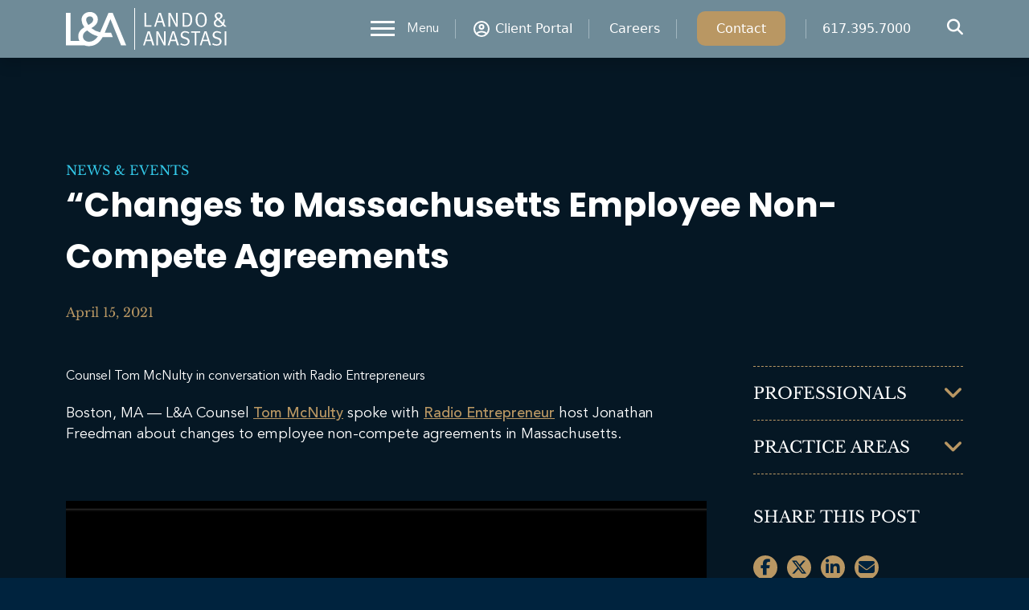

--- FILE ---
content_type: text/html; charset=UTF-8
request_url: https://www.lalaw.com/news-events/article/la-counsel-tom-mcnulty-interviewed-by-radio-entrepreneurs-on-changes-to-massachusetts-employee-non-compete-agreements/
body_size: 14493
content:
<!DOCTYPE html>
<html lang="en-US">
<head>
	
	<!-- Meta, Viewport & Title 
	================================================== -->
	<meta charset="UTF-8">
	<meta http-equiv="X-UA-Compatible" content="IE=edge">
	<meta name="viewport" content="width=device-width, initial-scale=1">
	<!-- The above 3 meta tags *must* come first in the head; any other head content must come *after* these tags -->
	
        
        
        <style id="perfmatters-google-font-1">@font-face{font-family:'Libre Baskerville';font-style:italic;font-weight:400;font-display:swap;src:url(https://www.lalaw.com/wp-content/cache/perfmatters/www.lalaw.com/fonts/kmKhZrc3Hgbbcjq75U4uslyuy4kn0qNcWx8QDO-WyrubOA.woff2) format('woff2');unicode-range:U+0100-02AF,U+0304,U+0308,U+0329,U+1E00-1E9F,U+1EF2-1EFF,U+2020,U+20A0-20AB,U+20AD-20C0,U+2113,U+2C60-2C7F,U+A720-A7FF}@font-face{font-family:'Libre Baskerville';font-style:italic;font-weight:400;font-display:swap;src:url(https://www.lalaw.com/wp-content/cache/perfmatters/www.lalaw.com/fonts/kmKhZrc3Hgbbcjq75U4uslyuy4kn0qNcWxEQDO-Wyrs.woff2) format('woff2');unicode-range:U+0000-00FF,U+0131,U+0152-0153,U+02BB-02BC,U+02C6,U+02DA,U+02DC,U+0304,U+0308,U+0329,U+2000-206F,U+2074,U+20AC,U+2122,U+2191,U+2193,U+2212,U+2215,U+FEFF,U+FFFD}@font-face{font-family:'Libre Baskerville';font-style:normal;font-weight:400;font-display:swap;src:url(https://www.lalaw.com/wp-content/cache/perfmatters/www.lalaw.com/fonts/kmKnZrc3Hgbbcjq75U4uslyuy4kn0qNXaxMaC82U-ro.woff2) format('woff2');unicode-range:U+0100-02AF,U+0304,U+0308,U+0329,U+1E00-1E9F,U+1EF2-1EFF,U+2020,U+20A0-20AB,U+20AD-20C0,U+2113,U+2C60-2C7F,U+A720-A7FF}@font-face{font-family:'Libre Baskerville';font-style:normal;font-weight:400;font-display:swap;src:url(https://www.lalaw.com/wp-content/cache/perfmatters/www.lalaw.com/fonts/kmKnZrc3Hgbbcjq75U4uslyuy4kn0qNZaxMaC82U.woff2) format('woff2');unicode-range:U+0000-00FF,U+0131,U+0152-0153,U+02BB-02BC,U+02C6,U+02DA,U+02DC,U+0304,U+0308,U+0329,U+2000-206F,U+2074,U+20AC,U+2122,U+2191,U+2193,U+2212,U+2215,U+FEFF,U+FFFD}@font-face{font-family:'Libre Baskerville';font-style:normal;font-weight:700;font-display:swap;src:url(https://www.lalaw.com/wp-content/cache/perfmatters/www.lalaw.com/fonts/kmKiZrc3Hgbbcjq75U4uslyuy4kn0qviTgY5KcC-wLOjAUw.woff2) format('woff2');unicode-range:U+0100-02AF,U+0304,U+0308,U+0329,U+1E00-1E9F,U+1EF2-1EFF,U+2020,U+20A0-20AB,U+20AD-20C0,U+2113,U+2C60-2C7F,U+A720-A7FF}@font-face{font-family:'Libre Baskerville';font-style:normal;font-weight:700;font-display:swap;src:url(https://www.lalaw.com/wp-content/cache/perfmatters/www.lalaw.com/fonts/kmKiZrc3Hgbbcjq75U4uslyuy4kn0qviTgY3KcC-wLOj.woff2) format('woff2');unicode-range:U+0000-00FF,U+0131,U+0152-0153,U+02BB-02BC,U+02C6,U+02DA,U+02DC,U+0304,U+0308,U+0329,U+2000-206F,U+2074,U+20AC,U+2122,U+2191,U+2193,U+2212,U+2215,U+FEFF,U+FFFD}</style>
	
	<script data-cfasync="false" data-no-defer="1" data-no-minify="1" data-no-optimize="1" type="pmdelayedscript">var ewww_webp_supported=!1;function check_webp_feature(A,e){var w;e=void 0!==e?e:function(){},ewww_webp_supported?e(ewww_webp_supported):((w=new Image).onload=function(){ewww_webp_supported=0<w.width&&0<w.height,e&&e(ewww_webp_supported)},w.onerror=function(){e&&e(!1)},w.src="data:image/webp;base64,"+{alpha:"UklGRkoAAABXRUJQVlA4WAoAAAAQAAAAAAAAAAAAQUxQSAwAAAARBxAR/Q9ERP8DAABWUDggGAAAABQBAJ0BKgEAAQAAAP4AAA3AAP7mtQAAAA=="}[A])}check_webp_feature("alpha");</script><script data-cfasync="false" data-no-defer="1" data-no-minify="1" data-no-optimize="1" type="pmdelayedscript">var Arrive=function(c,w){"use strict";if(c.MutationObserver&&"undefined"!=typeof HTMLElement){var r,a=0,u=(r=HTMLElement.prototype.matches||HTMLElement.prototype.webkitMatchesSelector||HTMLElement.prototype.mozMatchesSelector||HTMLElement.prototype.msMatchesSelector,{matchesSelector:function(e,t){return e instanceof HTMLElement&&r.call(e,t)},addMethod:function(e,t,r){var a=e[t];e[t]=function(){return r.length==arguments.length?r.apply(this,arguments):"function"==typeof a?a.apply(this,arguments):void 0}},callCallbacks:function(e,t){t&&t.options.onceOnly&&1==t.firedElems.length&&(e=[e[0]]);for(var r,a=0;r=e[a];a++)r&&r.callback&&r.callback.call(r.elem,r.elem);t&&t.options.onceOnly&&1==t.firedElems.length&&t.me.unbindEventWithSelectorAndCallback.call(t.target,t.selector,t.callback)},checkChildNodesRecursively:function(e,t,r,a){for(var i,n=0;i=e[n];n++)r(i,t,a)&&a.push({callback:t.callback,elem:i}),0<i.childNodes.length&&u.checkChildNodesRecursively(i.childNodes,t,r,a)},mergeArrays:function(e,t){var r,a={};for(r in e)e.hasOwnProperty(r)&&(a[r]=e[r]);for(r in t)t.hasOwnProperty(r)&&(a[r]=t[r]);return a},toElementsArray:function(e){return e=void 0!==e&&("number"!=typeof e.length||e===c)?[e]:e}}),e=(l.prototype.addEvent=function(e,t,r,a){a={target:e,selector:t,options:r,callback:a,firedElems:[]};return this._beforeAdding&&this._beforeAdding(a),this._eventsBucket.push(a),a},l.prototype.removeEvent=function(e){for(var t,r=this._eventsBucket.length-1;t=this._eventsBucket[r];r--)e(t)&&(this._beforeRemoving&&this._beforeRemoving(t),(t=this._eventsBucket.splice(r,1))&&t.length&&(t[0].callback=null))},l.prototype.beforeAdding=function(e){this._beforeAdding=e},l.prototype.beforeRemoving=function(e){this._beforeRemoving=e},l),t=function(i,n){var o=new e,l=this,s={fireOnAttributesModification:!1};return o.beforeAdding(function(t){var e=t.target;e!==c.document&&e!==c||(e=document.getElementsByTagName("html")[0]);var r=new MutationObserver(function(e){n.call(this,e,t)}),a=i(t.options);r.observe(e,a),t.observer=r,t.me=l}),o.beforeRemoving(function(e){e.observer.disconnect()}),this.bindEvent=function(e,t,r){t=u.mergeArrays(s,t);for(var a=u.toElementsArray(this),i=0;i<a.length;i++)o.addEvent(a[i],e,t,r)},this.unbindEvent=function(){var r=u.toElementsArray(this);o.removeEvent(function(e){for(var t=0;t<r.length;t++)if(this===w||e.target===r[t])return!0;return!1})},this.unbindEventWithSelectorOrCallback=function(r){var a=u.toElementsArray(this),i=r,e="function"==typeof r?function(e){for(var t=0;t<a.length;t++)if((this===w||e.target===a[t])&&e.callback===i)return!0;return!1}:function(e){for(var t=0;t<a.length;t++)if((this===w||e.target===a[t])&&e.selector===r)return!0;return!1};o.removeEvent(e)},this.unbindEventWithSelectorAndCallback=function(r,a){var i=u.toElementsArray(this);o.removeEvent(function(e){for(var t=0;t<i.length;t++)if((this===w||e.target===i[t])&&e.selector===r&&e.callback===a)return!0;return!1})},this},i=new function(){var s={fireOnAttributesModification:!1,onceOnly:!1,existing:!1};function n(e,t,r){return!(!u.matchesSelector(e,t.selector)||(e._id===w&&(e._id=a++),-1!=t.firedElems.indexOf(e._id)))&&(t.firedElems.push(e._id),!0)}var c=(i=new t(function(e){var t={attributes:!1,childList:!0,subtree:!0};return e.fireOnAttributesModification&&(t.attributes=!0),t},function(e,i){e.forEach(function(e){var t=e.addedNodes,r=e.target,a=[];null!==t&&0<t.length?u.checkChildNodesRecursively(t,i,n,a):"attributes"===e.type&&n(r,i)&&a.push({callback:i.callback,elem:r}),u.callCallbacks(a,i)})})).bindEvent;return i.bindEvent=function(e,t,r){t=void 0===r?(r=t,s):u.mergeArrays(s,t);var a=u.toElementsArray(this);if(t.existing){for(var i=[],n=0;n<a.length;n++)for(var o=a[n].querySelectorAll(e),l=0;l<o.length;l++)i.push({callback:r,elem:o[l]});if(t.onceOnly&&i.length)return r.call(i[0].elem,i[0].elem);setTimeout(u.callCallbacks,1,i)}c.call(this,e,t,r)},i},o=new function(){var a={};function i(e,t){return u.matchesSelector(e,t.selector)}var n=(o=new t(function(){return{childList:!0,subtree:!0}},function(e,r){e.forEach(function(e){var t=e.removedNodes,e=[];null!==t&&0<t.length&&u.checkChildNodesRecursively(t,r,i,e),u.callCallbacks(e,r)})})).bindEvent;return o.bindEvent=function(e,t,r){t=void 0===r?(r=t,a):u.mergeArrays(a,t),n.call(this,e,t,r)},o};d(HTMLElement.prototype),d(NodeList.prototype),d(HTMLCollection.prototype),d(HTMLDocument.prototype),d(Window.prototype);var n={};return s(i,n,"unbindAllArrive"),s(o,n,"unbindAllLeave"),n}function l(){this._eventsBucket=[],this._beforeAdding=null,this._beforeRemoving=null}function s(e,t,r){u.addMethod(t,r,e.unbindEvent),u.addMethod(t,r,e.unbindEventWithSelectorOrCallback),u.addMethod(t,r,e.unbindEventWithSelectorAndCallback)}function d(e){e.arrive=i.bindEvent,s(i,e,"unbindArrive"),e.leave=o.bindEvent,s(o,e,"unbindLeave")}}(window,void 0),ewww_webp_supported=!1;function check_webp_feature(e,t){var r;ewww_webp_supported?t(ewww_webp_supported):((r=new Image).onload=function(){ewww_webp_supported=0<r.width&&0<r.height,t(ewww_webp_supported)},r.onerror=function(){t(!1)},r.src="data:image/webp;base64,"+{alpha:"UklGRkoAAABXRUJQVlA4WAoAAAAQAAAAAAAAAAAAQUxQSAwAAAARBxAR/Q9ERP8DAABWUDggGAAAABQBAJ0BKgEAAQAAAP4AAA3AAP7mtQAAAA==",animation:"UklGRlIAAABXRUJQVlA4WAoAAAASAAAAAAAAAAAAQU5JTQYAAAD/////AABBTk1GJgAAAAAAAAAAAAAAAAAAAGQAAABWUDhMDQAAAC8AAAAQBxAREYiI/gcA"}[e])}function ewwwLoadImages(e){if(e){for(var t=document.querySelectorAll(".batch-image img, .image-wrapper a, .ngg-pro-masonry-item a, .ngg-galleria-offscreen-seo-wrapper a"),r=0,a=t.length;r<a;r++)ewwwAttr(t[r],"data-src",t[r].getAttribute("data-webp")),ewwwAttr(t[r],"data-thumbnail",t[r].getAttribute("data-webp-thumbnail"));for(var i=document.querySelectorAll("div.woocommerce-product-gallery__image"),r=0,a=i.length;r<a;r++)ewwwAttr(i[r],"data-thumb",i[r].getAttribute("data-webp-thumb"))}for(var n=document.querySelectorAll("video"),r=0,a=n.length;r<a;r++)ewwwAttr(n[r],"poster",e?n[r].getAttribute("data-poster-webp"):n[r].getAttribute("data-poster-image"));for(var o,l=document.querySelectorAll("img.ewww_webp_lazy_load"),r=0,a=l.length;r<a;r++)e&&(ewwwAttr(l[r],"data-lazy-srcset",l[r].getAttribute("data-lazy-srcset-webp")),ewwwAttr(l[r],"data-srcset",l[r].getAttribute("data-srcset-webp")),ewwwAttr(l[r],"data-lazy-src",l[r].getAttribute("data-lazy-src-webp")),ewwwAttr(l[r],"data-src",l[r].getAttribute("data-src-webp")),ewwwAttr(l[r],"data-orig-file",l[r].getAttribute("data-webp-orig-file")),ewwwAttr(l[r],"data-medium-file",l[r].getAttribute("data-webp-medium-file")),ewwwAttr(l[r],"data-large-file",l[r].getAttribute("data-webp-large-file")),null!=(o=l[r].getAttribute("srcset"))&&!1!==o&&o.includes("R0lGOD")&&ewwwAttr(l[r],"src",l[r].getAttribute("data-lazy-src-webp"))),l[r].className=l[r].className.replace(/\bewww_webp_lazy_load\b/,"");for(var s=document.querySelectorAll(".ewww_webp"),r=0,a=s.length;r<a;r++)e?(ewwwAttr(s[r],"srcset",s[r].getAttribute("data-srcset-webp")),ewwwAttr(s[r],"src",s[r].getAttribute("data-src-webp")),ewwwAttr(s[r],"data-orig-file",s[r].getAttribute("data-webp-orig-file")),ewwwAttr(s[r],"data-medium-file",s[r].getAttribute("data-webp-medium-file")),ewwwAttr(s[r],"data-large-file",s[r].getAttribute("data-webp-large-file")),ewwwAttr(s[r],"data-large_image",s[r].getAttribute("data-webp-large_image")),ewwwAttr(s[r],"data-src",s[r].getAttribute("data-webp-src"))):(ewwwAttr(s[r],"srcset",s[r].getAttribute("data-srcset-img")),ewwwAttr(s[r],"src",s[r].getAttribute("data-src-img"))),s[r].className=s[r].className.replace(/\bewww_webp\b/,"ewww_webp_loaded");window.jQuery&&jQuery.fn.isotope&&jQuery.fn.imagesLoaded&&(jQuery(".fusion-posts-container-infinite").imagesLoaded(function(){jQuery(".fusion-posts-container-infinite").hasClass("isotope")&&jQuery(".fusion-posts-container-infinite").isotope()}),jQuery(".fusion-portfolio:not(.fusion-recent-works) .fusion-portfolio-wrapper").imagesLoaded(function(){jQuery(".fusion-portfolio:not(.fusion-recent-works) .fusion-portfolio-wrapper").isotope()}))}function ewwwWebPInit(e){ewwwLoadImages(e),ewwwNggLoadGalleries(e),document.arrive(".ewww_webp",function(){ewwwLoadImages(e)}),document.arrive(".ewww_webp_lazy_load",function(){ewwwLoadImages(e)}),document.arrive("videos",function(){ewwwLoadImages(e)}),"loading"==document.readyState?document.addEventListener("DOMContentLoaded",ewwwJSONParserInit):("undefined"!=typeof galleries&&ewwwNggParseGalleries(e),ewwwWooParseVariations(e))}function ewwwAttr(e,t,r){null!=r&&!1!==r&&e.setAttribute(t,r)}function ewwwJSONParserInit(){"undefined"!=typeof galleries&&check_webp_feature("alpha",ewwwNggParseGalleries),check_webp_feature("alpha",ewwwWooParseVariations)}function ewwwWooParseVariations(e){if(e)for(var t=document.querySelectorAll("form.variations_form"),r=0,a=t.length;r<a;r++){var i=t[r].getAttribute("data-product_variations"),n=!1;try{for(var o in i=JSON.parse(i))void 0!==i[o]&&void 0!==i[o].image&&(void 0!==i[o].image.src_webp&&(i[o].image.src=i[o].image.src_webp,n=!0),void 0!==i[o].image.srcset_webp&&(i[o].image.srcset=i[o].image.srcset_webp,n=!0),void 0!==i[o].image.full_src_webp&&(i[o].image.full_src=i[o].image.full_src_webp,n=!0),void 0!==i[o].image.gallery_thumbnail_src_webp&&(i[o].image.gallery_thumbnail_src=i[o].image.gallery_thumbnail_src_webp,n=!0),void 0!==i[o].image.thumb_src_webp&&(i[o].image.thumb_src=i[o].image.thumb_src_webp,n=!0));n&&ewwwAttr(t[r],"data-product_variations",JSON.stringify(i))}catch(e){}}}function ewwwNggParseGalleries(e){if(e)for(var t in galleries){var r=galleries[t];galleries[t].images_list=ewwwNggParseImageList(r.images_list)}}function ewwwNggLoadGalleries(e){e&&document.addEventListener("ngg.galleria.themeadded",function(e,t){window.ngg_galleria._create_backup=window.ngg_galleria.create,window.ngg_galleria.create=function(e,t){var r=$(e).data("id");return galleries["gallery_"+r].images_list=ewwwNggParseImageList(galleries["gallery_"+r].images_list),window.ngg_galleria._create_backup(e,t)}})}function ewwwNggParseImageList(e){for(var t in e){var r=e[t];if(void 0!==r["image-webp"]&&(e[t].image=r["image-webp"],delete e[t]["image-webp"]),void 0!==r["thumb-webp"]&&(e[t].thumb=r["thumb-webp"],delete e[t]["thumb-webp"]),void 0!==r.full_image_webp&&(e[t].full_image=r.full_image_webp,delete e[t].full_image_webp),void 0!==r.srcsets)for(var a in r.srcsets)nggSrcset=r.srcsets[a],void 0!==r.srcsets[a+"-webp"]&&(e[t].srcsets[a]=r.srcsets[a+"-webp"],delete e[t].srcsets[a+"-webp"]);if(void 0!==r.full_srcsets)for(var i in r.full_srcsets)nggFSrcset=r.full_srcsets[i],void 0!==r.full_srcsets[i+"-webp"]&&(e[t].full_srcsets[i]=r.full_srcsets[i+"-webp"],delete e[t].full_srcsets[i+"-webp"])}return e}check_webp_feature("alpha",ewwwWebPInit);</script><meta name='robots' content='index, follow, max-image-preview:large, max-snippet:-1, max-video-preview:-1' />
<script type="pmdelayedscript" data-perfmatters-type="text/javascript" data-cfasync="false" data-no-optimize="1" data-no-defer="1" data-no-minify="1">function rgmkInitGoogleMaps(){window.rgmkGoogleMapsCallback=true;try{jQuery(document).trigger("rgmkGoogleMapsLoad")}catch(err){}}</script>
	<!-- This site is optimized with the Yoast SEO plugin v26.7 - https://yoast.com/wordpress/plugins/seo/ -->
	<title>“Changes to Massachusetts Employee Non-Compete Agreements | Lando &amp; Anastasi, LLP</title><link rel="preload" href="https://www.lalaw.com/wp-content/uploads/2023/06/logo-white.svg" as="image" fetchpriority="high"><link rel="preload" href="https://use.fontawesome.com/releases/v6.5.2/webfonts/fa-brands-400.woff2" as="font" type="font/woff2" crossorigin><link rel="preload" href="https://fonts.gstatic.com/s/roboto/v18/KFOmCnqEu92Fr1Mu4mxKKTU1Kg.woff2" as="font" type="font/woff2" crossorigin><link rel="preload" href="https://www.lalaw.com/wp-includes/js/jquery/jquery.min.js" as="script"><link rel="preload" href="https://www.lalaw.com/wp-content/cache/perfmatters/www.lalaw.com/fonts/kmKiZrc3Hgbbcjq75U4uslyuy4kn0qviTgY3KcC-wLOj.woff2" as="font" type="font/woff2" crossorigin><link rel="preload" href="https://www.lalaw.com/wp-content/themes/lalaw/assets/webfonts/fontawesome-webfont.woff2" as="font" type="font/woff2" crossorigin><link rel="preload" href="https://use.fontawesome.com/releases/v6.5.2/webfonts/fa-solid-900.woff2" as="font" type="font/woff2" crossorigin>
	<meta name="description" content="Counsel Tom McNulty Interview with Radio Entrepreneurs" />
	<link rel="canonical" href="https://www.lalaw.com/news-events/article/la-counsel-tom-mcnulty-interviewed-by-radio-entrepreneurs-on-changes-to-massachusetts-employee-non-compete-agreements/" />
	<meta property="og:locale" content="en_US" />
	<meta property="og:type" content="article" />
	<meta property="og:title" content="“Changes to Massachusetts Employee Non-Compete Agreements | Lando &amp; Anastasi, LLP" />
	<meta property="og:description" content="Counsel Tom McNulty Interview with Radio Entrepreneurs" />
	<meta property="og:url" content="https://www.lalaw.com/news-events/article/la-counsel-tom-mcnulty-interviewed-by-radio-entrepreneurs-on-changes-to-massachusetts-employee-non-compete-agreements/" />
	<meta property="og:site_name" content="Lando &amp; Anastasi, LLP" />
	<meta property="article:publisher" content="https://www.facebook.com/LandoandAnastasiLLP/" />
	<meta property="article:modified_time" content="2023-12-05T19:31:10+00:00" />
	<meta property="og:image" content="https://www.lalaw.com/wp-content/uploads/2023/07/lalaw-logo-yoast.jpg" />
	<meta property="og:image:width" content="1200" />
	<meta property="og:image:height" content="600" />
	<meta property="og:image:type" content="image/jpeg" />
	<meta name="twitter:card" content="summary_large_image" />
	<meta name="twitter:site" content="@LandoAnastasi" />
	<meta name="twitter:label1" content="Est. reading time" />
	<meta name="twitter:data1" content="1 minute" />
	<script type="application/ld+json" class="yoast-schema-graph">{"@context":"https://schema.org","@graph":[{"@type":"WebPage","@id":"https://www.lalaw.com/news-events/article/la-counsel-tom-mcnulty-interviewed-by-radio-entrepreneurs-on-changes-to-massachusetts-employee-non-compete-agreements/","url":"https://www.lalaw.com/news-events/article/la-counsel-tom-mcnulty-interviewed-by-radio-entrepreneurs-on-changes-to-massachusetts-employee-non-compete-agreements/","name":"“Changes to Massachusetts Employee Non-Compete Agreements | Lando &amp; Anastasi, LLP","isPartOf":{"@id":"https://www.lalaw.com/#website"},"datePublished":"2021-04-15T04:00:00+00:00","dateModified":"2023-12-05T19:31:10+00:00","description":"Counsel Tom McNulty Interview with Radio Entrepreneurs","breadcrumb":{"@id":"https://www.lalaw.com/news-events/article/la-counsel-tom-mcnulty-interviewed-by-radio-entrepreneurs-on-changes-to-massachusetts-employee-non-compete-agreements/#breadcrumb"},"inLanguage":"en-US","potentialAction":[{"@type":"ReadAction","target":["https://www.lalaw.com/news-events/article/la-counsel-tom-mcnulty-interviewed-by-radio-entrepreneurs-on-changes-to-massachusetts-employee-non-compete-agreements/"]}]},{"@type":"BreadcrumbList","@id":"https://www.lalaw.com/news-events/article/la-counsel-tom-mcnulty-interviewed-by-radio-entrepreneurs-on-changes-to-massachusetts-employee-non-compete-agreements/#breadcrumb","itemListElement":[{"@type":"ListItem","position":1,"name":"Home","item":"https://www.lalaw.com/"},{"@type":"ListItem","position":2,"name":"News &amp; Events","item":"https://www.lalaw.com/news-events/"},{"@type":"ListItem","position":3,"name":"“Changes to Massachusetts Employee Non-Compete Agreements"}]},{"@type":"WebSite","@id":"https://www.lalaw.com/#website","url":"https://www.lalaw.com/","name":"Lando & Anastasi, LLP","description":"Intellectual Property Attorneys Boston | Patents, Trademarks, Litigation, IP Counsel","publisher":{"@id":"https://www.lalaw.com/#organization"},"alternateName":"LALaw.com","potentialAction":[{"@type":"SearchAction","target":{"@type":"EntryPoint","urlTemplate":"https://www.lalaw.com/?s={search_term_string}"},"query-input":{"@type":"PropertyValueSpecification","valueRequired":true,"valueName":"search_term_string"}}],"inLanguage":"en-US"},{"@type":"Organization","@id":"https://www.lalaw.com/#organization","name":"Lando & Anastasi, LLP","url":"https://www.lalaw.com/","logo":{"@type":"ImageObject","inLanguage":"en-US","@id":"https://www.lalaw.com/#/schema/logo/image/","url":"https://www.lalaw.com/wp-content/uploads/2023/08/LA-Logo-21Tagline-RGB.png","contentUrl":"https://www.lalaw.com/wp-content/uploads/2023/08/LA-Logo-21Tagline-RGB.png","width":1744,"height":587,"caption":"Lando & Anastasi, LLP"},"image":{"@id":"https://www.lalaw.com/#/schema/logo/image/"},"sameAs":["https://www.facebook.com/LandoandAnastasiLLP/","https://x.com/LandoAnastasi","https://www.linkedin.com/company/lando-&-anastasi-llp/","https://www.youtube.com/@lalaw"]}]}</script>
	<!-- / Yoast SEO plugin. -->


<link rel='dns-prefetch' href='//cdnjs.cloudflare.com' />
<link rel='dns-prefetch' href='//platform-api.sharethis.com' />
<link rel='dns-prefetch' href='//www.googletagmanager.com' />

<style id='wp-img-auto-sizes-contain-inline-css' type='text/css'>
img:is([sizes=auto i],[sizes^="auto," i]){contain-intrinsic-size:3000px 1500px}
/*# sourceURL=wp-img-auto-sizes-contain-inline-css */
</style>
<style id="perfmatters-google-font-2">@font-face{font-family:'Poppins';font-style:italic;font-weight:100;font-display:swap;src:url(https://www.lalaw.com/wp-content/cache/perfmatters/www.lalaw.com/fonts/pxiAyp8kv8JHgFVrJJLmE0tDMPKhSkFEkm8.woff2) format('woff2');unicode-range:U+0900-097F,U+1CD0-1CF9,U+200C-200D,U+20A8,U+20B9,U+20F0,U+25CC,U+A830-A839,U+A8E0-A8FF,U+11B00-11B09}@font-face{font-family:'Poppins';font-style:italic;font-weight:100;font-display:swap;src:url(https://www.lalaw.com/wp-content/cache/perfmatters/www.lalaw.com/fonts/pxiAyp8kv8JHgFVrJJLmE0tMMPKhSkFEkm8.woff2) format('woff2');unicode-range:U+0100-02BA,U+02BD-02C5,U+02C7-02CC,U+02CE-02D7,U+02DD-02FF,U+0304,U+0308,U+0329,U+1D00-1DBF,U+1E00-1E9F,U+1EF2-1EFF,U+2020,U+20A0-20AB,U+20AD-20C0,U+2113,U+2C60-2C7F,U+A720-A7FF}@font-face{font-family:'Poppins';font-style:italic;font-weight:100;font-display:swap;src:url(https://www.lalaw.com/wp-content/cache/perfmatters/www.lalaw.com/fonts/pxiAyp8kv8JHgFVrJJLmE0tCMPKhSkFE.woff2) format('woff2');unicode-range:U+0000-00FF,U+0131,U+0152-0153,U+02BB-02BC,U+02C6,U+02DA,U+02DC,U+0304,U+0308,U+0329,U+2000-206F,U+20AC,U+2122,U+2191,U+2193,U+2212,U+2215,U+FEFF,U+FFFD}@font-face{font-family:'Poppins';font-style:italic;font-weight:200;font-display:swap;src:url(https://www.lalaw.com/wp-content/cache/perfmatters/www.lalaw.com/fonts/pxiDyp8kv8JHgFVrJJLmv1pVFteOYktMqlap.woff2) format('woff2');unicode-range:U+0900-097F,U+1CD0-1CF9,U+200C-200D,U+20A8,U+20B9,U+20F0,U+25CC,U+A830-A839,U+A8E0-A8FF,U+11B00-11B09}@font-face{font-family:'Poppins';font-style:italic;font-weight:200;font-display:swap;src:url(https://www.lalaw.com/wp-content/cache/perfmatters/www.lalaw.com/fonts/pxiDyp8kv8JHgFVrJJLmv1pVGdeOYktMqlap.woff2) format('woff2');unicode-range:U+0100-02BA,U+02BD-02C5,U+02C7-02CC,U+02CE-02D7,U+02DD-02FF,U+0304,U+0308,U+0329,U+1D00-1DBF,U+1E00-1E9F,U+1EF2-1EFF,U+2020,U+20A0-20AB,U+20AD-20C0,U+2113,U+2C60-2C7F,U+A720-A7FF}@font-face{font-family:'Poppins';font-style:italic;font-weight:200;font-display:swap;src:url(https://www.lalaw.com/wp-content/cache/perfmatters/www.lalaw.com/fonts/pxiDyp8kv8JHgFVrJJLmv1pVF9eOYktMqg.woff2) format('woff2');unicode-range:U+0000-00FF,U+0131,U+0152-0153,U+02BB-02BC,U+02C6,U+02DA,U+02DC,U+0304,U+0308,U+0329,U+2000-206F,U+20AC,U+2122,U+2191,U+2193,U+2212,U+2215,U+FEFF,U+FFFD}@font-face{font-family:'Poppins';font-style:italic;font-weight:300;font-display:swap;src:url(https://www.lalaw.com/wp-content/cache/perfmatters/www.lalaw.com/fonts/pxiDyp8kv8JHgFVrJJLm21lVFteOYktMqlap.woff2) format('woff2');unicode-range:U+0900-097F,U+1CD0-1CF9,U+200C-200D,U+20A8,U+20B9,U+20F0,U+25CC,U+A830-A839,U+A8E0-A8FF,U+11B00-11B09}@font-face{font-family:'Poppins';font-style:italic;font-weight:300;font-display:swap;src:url(https://www.lalaw.com/wp-content/cache/perfmatters/www.lalaw.com/fonts/pxiDyp8kv8JHgFVrJJLm21lVGdeOYktMqlap.woff2) format('woff2');unicode-range:U+0100-02BA,U+02BD-02C5,U+02C7-02CC,U+02CE-02D7,U+02DD-02FF,U+0304,U+0308,U+0329,U+1D00-1DBF,U+1E00-1E9F,U+1EF2-1EFF,U+2020,U+20A0-20AB,U+20AD-20C0,U+2113,U+2C60-2C7F,U+A720-A7FF}@font-face{font-family:'Poppins';font-style:italic;font-weight:300;font-display:swap;src:url(https://www.lalaw.com/wp-content/cache/perfmatters/www.lalaw.com/fonts/pxiDyp8kv8JHgFVrJJLm21lVF9eOYktMqg.woff2) format('woff2');unicode-range:U+0000-00FF,U+0131,U+0152-0153,U+02BB-02BC,U+02C6,U+02DA,U+02DC,U+0304,U+0308,U+0329,U+2000-206F,U+20AC,U+2122,U+2191,U+2193,U+2212,U+2215,U+FEFF,U+FFFD}@font-face{font-family:'Poppins';font-style:italic;font-weight:400;font-display:swap;src:url(https://www.lalaw.com/wp-content/cache/perfmatters/www.lalaw.com/fonts/pxiGyp8kv8JHgFVrJJLucXtAOvWDSHFF.woff2) format('woff2');unicode-range:U+0900-097F,U+1CD0-1CF9,U+200C-200D,U+20A8,U+20B9,U+20F0,U+25CC,U+A830-A839,U+A8E0-A8FF,U+11B00-11B09}@font-face{font-family:'Poppins';font-style:italic;font-weight:400;font-display:swap;src:url(https://www.lalaw.com/wp-content/cache/perfmatters/www.lalaw.com/fonts/pxiGyp8kv8JHgFVrJJLufntAOvWDSHFF.woff2) format('woff2');unicode-range:U+0100-02BA,U+02BD-02C5,U+02C7-02CC,U+02CE-02D7,U+02DD-02FF,U+0304,U+0308,U+0329,U+1D00-1DBF,U+1E00-1E9F,U+1EF2-1EFF,U+2020,U+20A0-20AB,U+20AD-20C0,U+2113,U+2C60-2C7F,U+A720-A7FF}@font-face{font-family:'Poppins';font-style:italic;font-weight:400;font-display:swap;src:url(https://www.lalaw.com/wp-content/cache/perfmatters/www.lalaw.com/fonts/pxiGyp8kv8JHgFVrJJLucHtAOvWDSA.woff2) format('woff2');unicode-range:U+0000-00FF,U+0131,U+0152-0153,U+02BB-02BC,U+02C6,U+02DA,U+02DC,U+0304,U+0308,U+0329,U+2000-206F,U+20AC,U+2122,U+2191,U+2193,U+2212,U+2215,U+FEFF,U+FFFD}@font-face{font-family:'Poppins';font-style:italic;font-weight:500;font-display:swap;src:url(https://www.lalaw.com/wp-content/cache/perfmatters/www.lalaw.com/fonts/pxiDyp8kv8JHgFVrJJLmg1hVFteOYktMqlap.woff2) format('woff2');unicode-range:U+0900-097F,U+1CD0-1CF9,U+200C-200D,U+20A8,U+20B9,U+20F0,U+25CC,U+A830-A839,U+A8E0-A8FF,U+11B00-11B09}@font-face{font-family:'Poppins';font-style:italic;font-weight:500;font-display:swap;src:url(https://www.lalaw.com/wp-content/cache/perfmatters/www.lalaw.com/fonts/pxiDyp8kv8JHgFVrJJLmg1hVGdeOYktMqlap.woff2) format('woff2');unicode-range:U+0100-02BA,U+02BD-02C5,U+02C7-02CC,U+02CE-02D7,U+02DD-02FF,U+0304,U+0308,U+0329,U+1D00-1DBF,U+1E00-1E9F,U+1EF2-1EFF,U+2020,U+20A0-20AB,U+20AD-20C0,U+2113,U+2C60-2C7F,U+A720-A7FF}@font-face{font-family:'Poppins';font-style:italic;font-weight:500;font-display:swap;src:url(https://www.lalaw.com/wp-content/cache/perfmatters/www.lalaw.com/fonts/pxiDyp8kv8JHgFVrJJLmg1hVF9eOYktMqg.woff2) format('woff2');unicode-range:U+0000-00FF,U+0131,U+0152-0153,U+02BB-02BC,U+02C6,U+02DA,U+02DC,U+0304,U+0308,U+0329,U+2000-206F,U+20AC,U+2122,U+2191,U+2193,U+2212,U+2215,U+FEFF,U+FFFD}@font-face{font-family:'Poppins';font-style:italic;font-weight:600;font-display:swap;src:url(https://www.lalaw.com/wp-content/cache/perfmatters/www.lalaw.com/fonts/pxiDyp8kv8JHgFVrJJLmr19VFteOYktMqlap.woff2) format('woff2');unicode-range:U+0900-097F,U+1CD0-1CF9,U+200C-200D,U+20A8,U+20B9,U+20F0,U+25CC,U+A830-A839,U+A8E0-A8FF,U+11B00-11B09}@font-face{font-family:'Poppins';font-style:italic;font-weight:600;font-display:swap;src:url(https://www.lalaw.com/wp-content/cache/perfmatters/www.lalaw.com/fonts/pxiDyp8kv8JHgFVrJJLmr19VGdeOYktMqlap.woff2) format('woff2');unicode-range:U+0100-02BA,U+02BD-02C5,U+02C7-02CC,U+02CE-02D7,U+02DD-02FF,U+0304,U+0308,U+0329,U+1D00-1DBF,U+1E00-1E9F,U+1EF2-1EFF,U+2020,U+20A0-20AB,U+20AD-20C0,U+2113,U+2C60-2C7F,U+A720-A7FF}@font-face{font-family:'Poppins';font-style:italic;font-weight:600;font-display:swap;src:url(https://www.lalaw.com/wp-content/cache/perfmatters/www.lalaw.com/fonts/pxiDyp8kv8JHgFVrJJLmr19VF9eOYktMqg.woff2) format('woff2');unicode-range:U+0000-00FF,U+0131,U+0152-0153,U+02BB-02BC,U+02C6,U+02DA,U+02DC,U+0304,U+0308,U+0329,U+2000-206F,U+20AC,U+2122,U+2191,U+2193,U+2212,U+2215,U+FEFF,U+FFFD}@font-face{font-family:'Poppins';font-style:italic;font-weight:700;font-display:swap;src:url(https://www.lalaw.com/wp-content/cache/perfmatters/www.lalaw.com/fonts/pxiDyp8kv8JHgFVrJJLmy15VFteOYktMqlap.woff2) format('woff2');unicode-range:U+0900-097F,U+1CD0-1CF9,U+200C-200D,U+20A8,U+20B9,U+20F0,U+25CC,U+A830-A839,U+A8E0-A8FF,U+11B00-11B09}@font-face{font-family:'Poppins';font-style:italic;font-weight:700;font-display:swap;src:url(https://www.lalaw.com/wp-content/cache/perfmatters/www.lalaw.com/fonts/pxiDyp8kv8JHgFVrJJLmy15VGdeOYktMqlap.woff2) format('woff2');unicode-range:U+0100-02BA,U+02BD-02C5,U+02C7-02CC,U+02CE-02D7,U+02DD-02FF,U+0304,U+0308,U+0329,U+1D00-1DBF,U+1E00-1E9F,U+1EF2-1EFF,U+2020,U+20A0-20AB,U+20AD-20C0,U+2113,U+2C60-2C7F,U+A720-A7FF}@font-face{font-family:'Poppins';font-style:italic;font-weight:700;font-display:swap;src:url(https://www.lalaw.com/wp-content/cache/perfmatters/www.lalaw.com/fonts/pxiDyp8kv8JHgFVrJJLmy15VF9eOYktMqg.woff2) format('woff2');unicode-range:U+0000-00FF,U+0131,U+0152-0153,U+02BB-02BC,U+02C6,U+02DA,U+02DC,U+0304,U+0308,U+0329,U+2000-206F,U+20AC,U+2122,U+2191,U+2193,U+2212,U+2215,U+FEFF,U+FFFD}@font-face{font-family:'Poppins';font-style:italic;font-weight:800;font-display:swap;src:url(https://www.lalaw.com/wp-content/cache/perfmatters/www.lalaw.com/fonts/pxiDyp8kv8JHgFVrJJLm111VFteOYktMqlap.woff2) format('woff2');unicode-range:U+0900-097F,U+1CD0-1CF9,U+200C-200D,U+20A8,U+20B9,U+20F0,U+25CC,U+A830-A839,U+A8E0-A8FF,U+11B00-11B09}@font-face{font-family:'Poppins';font-style:italic;font-weight:800;font-display:swap;src:url(https://www.lalaw.com/wp-content/cache/perfmatters/www.lalaw.com/fonts/pxiDyp8kv8JHgFVrJJLm111VGdeOYktMqlap.woff2) format('woff2');unicode-range:U+0100-02BA,U+02BD-02C5,U+02C7-02CC,U+02CE-02D7,U+02DD-02FF,U+0304,U+0308,U+0329,U+1D00-1DBF,U+1E00-1E9F,U+1EF2-1EFF,U+2020,U+20A0-20AB,U+20AD-20C0,U+2113,U+2C60-2C7F,U+A720-A7FF}@font-face{font-family:'Poppins';font-style:italic;font-weight:800;font-display:swap;src:url(https://www.lalaw.com/wp-content/cache/perfmatters/www.lalaw.com/fonts/pxiDyp8kv8JHgFVrJJLm111VF9eOYktMqg.woff2) format('woff2');unicode-range:U+0000-00FF,U+0131,U+0152-0153,U+02BB-02BC,U+02C6,U+02DA,U+02DC,U+0304,U+0308,U+0329,U+2000-206F,U+20AC,U+2122,U+2191,U+2193,U+2212,U+2215,U+FEFF,U+FFFD}@font-face{font-family:'Poppins';font-style:italic;font-weight:900;font-display:swap;src:url(https://www.lalaw.com/wp-content/cache/perfmatters/www.lalaw.com/fonts/pxiDyp8kv8JHgFVrJJLm81xVFteOYktMqlap.woff2) format('woff2');unicode-range:U+0900-097F,U+1CD0-1CF9,U+200C-200D,U+20A8,U+20B9,U+20F0,U+25CC,U+A830-A839,U+A8E0-A8FF,U+11B00-11B09}@font-face{font-family:'Poppins';font-style:italic;font-weight:900;font-display:swap;src:url(https://www.lalaw.com/wp-content/cache/perfmatters/www.lalaw.com/fonts/pxiDyp8kv8JHgFVrJJLm81xVGdeOYktMqlap.woff2) format('woff2');unicode-range:U+0100-02BA,U+02BD-02C5,U+02C7-02CC,U+02CE-02D7,U+02DD-02FF,U+0304,U+0308,U+0329,U+1D00-1DBF,U+1E00-1E9F,U+1EF2-1EFF,U+2020,U+20A0-20AB,U+20AD-20C0,U+2113,U+2C60-2C7F,U+A720-A7FF}@font-face{font-family:'Poppins';font-style:italic;font-weight:900;font-display:swap;src:url(https://www.lalaw.com/wp-content/cache/perfmatters/www.lalaw.com/fonts/pxiDyp8kv8JHgFVrJJLm81xVF9eOYktMqg.woff2) format('woff2');unicode-range:U+0000-00FF,U+0131,U+0152-0153,U+02BB-02BC,U+02C6,U+02DA,U+02DC,U+0304,U+0308,U+0329,U+2000-206F,U+20AC,U+2122,U+2191,U+2193,U+2212,U+2215,U+FEFF,U+FFFD}@font-face{font-family:'Poppins';font-style:normal;font-weight:100;font-display:swap;src:url(https://www.lalaw.com/wp-content/cache/perfmatters/www.lalaw.com/fonts/pxiGyp8kv8JHgFVrLPTucXtAOvWDSHFF.woff2) format('woff2');unicode-range:U+0900-097F,U+1CD0-1CF9,U+200C-200D,U+20A8,U+20B9,U+20F0,U+25CC,U+A830-A839,U+A8E0-A8FF,U+11B00-11B09}@font-face{font-family:'Poppins';font-style:normal;font-weight:100;font-display:swap;src:url(https://www.lalaw.com/wp-content/cache/perfmatters/www.lalaw.com/fonts/pxiGyp8kv8JHgFVrLPTufntAOvWDSHFF.woff2) format('woff2');unicode-range:U+0100-02BA,U+02BD-02C5,U+02C7-02CC,U+02CE-02D7,U+02DD-02FF,U+0304,U+0308,U+0329,U+1D00-1DBF,U+1E00-1E9F,U+1EF2-1EFF,U+2020,U+20A0-20AB,U+20AD-20C0,U+2113,U+2C60-2C7F,U+A720-A7FF}@font-face{font-family:'Poppins';font-style:normal;font-weight:100;font-display:swap;src:url(https://www.lalaw.com/wp-content/cache/perfmatters/www.lalaw.com/fonts/pxiGyp8kv8JHgFVrLPTucHtAOvWDSA.woff2) format('woff2');unicode-range:U+0000-00FF,U+0131,U+0152-0153,U+02BB-02BC,U+02C6,U+02DA,U+02DC,U+0304,U+0308,U+0329,U+2000-206F,U+20AC,U+2122,U+2191,U+2193,U+2212,U+2215,U+FEFF,U+FFFD}@font-face{font-family:'Poppins';font-style:normal;font-weight:200;font-display:swap;src:url(https://www.lalaw.com/wp-content/cache/perfmatters/www.lalaw.com/fonts/pxiByp8kv8JHgFVrLFj_Z11lFd2JQEl8qw.woff2) format('woff2');unicode-range:U+0900-097F,U+1CD0-1CF9,U+200C-200D,U+20A8,U+20B9,U+20F0,U+25CC,U+A830-A839,U+A8E0-A8FF,U+11B00-11B09}@font-face{font-family:'Poppins';font-style:normal;font-weight:200;font-display:swap;src:url(https://www.lalaw.com/wp-content/cache/perfmatters/www.lalaw.com/fonts/pxiByp8kv8JHgFVrLFj_Z1JlFd2JQEl8qw.woff2) format('woff2');unicode-range:U+0100-02BA,U+02BD-02C5,U+02C7-02CC,U+02CE-02D7,U+02DD-02FF,U+0304,U+0308,U+0329,U+1D00-1DBF,U+1E00-1E9F,U+1EF2-1EFF,U+2020,U+20A0-20AB,U+20AD-20C0,U+2113,U+2C60-2C7F,U+A720-A7FF}@font-face{font-family:'Poppins';font-style:normal;font-weight:200;font-display:swap;src:url(https://www.lalaw.com/wp-content/cache/perfmatters/www.lalaw.com/fonts/pxiByp8kv8JHgFVrLFj_Z1xlFd2JQEk.woff2) format('woff2');unicode-range:U+0000-00FF,U+0131,U+0152-0153,U+02BB-02BC,U+02C6,U+02DA,U+02DC,U+0304,U+0308,U+0329,U+2000-206F,U+20AC,U+2122,U+2191,U+2193,U+2212,U+2215,U+FEFF,U+FFFD}@font-face{font-family:'Poppins';font-style:normal;font-weight:300;font-display:swap;src:url(https://www.lalaw.com/wp-content/cache/perfmatters/www.lalaw.com/fonts/pxiByp8kv8JHgFVrLDz8Z11lFd2JQEl8qw.woff2) format('woff2');unicode-range:U+0900-097F,U+1CD0-1CF9,U+200C-200D,U+20A8,U+20B9,U+20F0,U+25CC,U+A830-A839,U+A8E0-A8FF,U+11B00-11B09}@font-face{font-family:'Poppins';font-style:normal;font-weight:300;font-display:swap;src:url(https://www.lalaw.com/wp-content/cache/perfmatters/www.lalaw.com/fonts/pxiByp8kv8JHgFVrLDz8Z1JlFd2JQEl8qw.woff2) format('woff2');unicode-range:U+0100-02BA,U+02BD-02C5,U+02C7-02CC,U+02CE-02D7,U+02DD-02FF,U+0304,U+0308,U+0329,U+1D00-1DBF,U+1E00-1E9F,U+1EF2-1EFF,U+2020,U+20A0-20AB,U+20AD-20C0,U+2113,U+2C60-2C7F,U+A720-A7FF}@font-face{font-family:'Poppins';font-style:normal;font-weight:300;font-display:swap;src:url(https://www.lalaw.com/wp-content/cache/perfmatters/www.lalaw.com/fonts/pxiByp8kv8JHgFVrLDz8Z1xlFd2JQEk.woff2) format('woff2');unicode-range:U+0000-00FF,U+0131,U+0152-0153,U+02BB-02BC,U+02C6,U+02DA,U+02DC,U+0304,U+0308,U+0329,U+2000-206F,U+20AC,U+2122,U+2191,U+2193,U+2212,U+2215,U+FEFF,U+FFFD}@font-face{font-family:'Poppins';font-style:normal;font-weight:400;font-display:swap;src:url(https://www.lalaw.com/wp-content/cache/perfmatters/www.lalaw.com/fonts/pxiEyp8kv8JHgFVrJJbecnFHGPezSQ.woff2) format('woff2');unicode-range:U+0900-097F,U+1CD0-1CF9,U+200C-200D,U+20A8,U+20B9,U+20F0,U+25CC,U+A830-A839,U+A8E0-A8FF,U+11B00-11B09}@font-face{font-family:'Poppins';font-style:normal;font-weight:400;font-display:swap;src:url(https://www.lalaw.com/wp-content/cache/perfmatters/www.lalaw.com/fonts/pxiEyp8kv8JHgFVrJJnecnFHGPezSQ.woff2) format('woff2');unicode-range:U+0100-02BA,U+02BD-02C5,U+02C7-02CC,U+02CE-02D7,U+02DD-02FF,U+0304,U+0308,U+0329,U+1D00-1DBF,U+1E00-1E9F,U+1EF2-1EFF,U+2020,U+20A0-20AB,U+20AD-20C0,U+2113,U+2C60-2C7F,U+A720-A7FF}@font-face{font-family:'Poppins';font-style:normal;font-weight:400;font-display:swap;src:url(https://www.lalaw.com/wp-content/cache/perfmatters/www.lalaw.com/fonts/pxiEyp8kv8JHgFVrJJfecnFHGPc.woff2) format('woff2');unicode-range:U+0000-00FF,U+0131,U+0152-0153,U+02BB-02BC,U+02C6,U+02DA,U+02DC,U+0304,U+0308,U+0329,U+2000-206F,U+20AC,U+2122,U+2191,U+2193,U+2212,U+2215,U+FEFF,U+FFFD}@font-face{font-family:'Poppins';font-style:normal;font-weight:500;font-display:swap;src:url(https://www.lalaw.com/wp-content/cache/perfmatters/www.lalaw.com/fonts/pxiByp8kv8JHgFVrLGT9Z11lFd2JQEl8qw.woff2) format('woff2');unicode-range:U+0900-097F,U+1CD0-1CF9,U+200C-200D,U+20A8,U+20B9,U+20F0,U+25CC,U+A830-A839,U+A8E0-A8FF,U+11B00-11B09}@font-face{font-family:'Poppins';font-style:normal;font-weight:500;font-display:swap;src:url(https://www.lalaw.com/wp-content/cache/perfmatters/www.lalaw.com/fonts/pxiByp8kv8JHgFVrLGT9Z1JlFd2JQEl8qw.woff2) format('woff2');unicode-range:U+0100-02BA,U+02BD-02C5,U+02C7-02CC,U+02CE-02D7,U+02DD-02FF,U+0304,U+0308,U+0329,U+1D00-1DBF,U+1E00-1E9F,U+1EF2-1EFF,U+2020,U+20A0-20AB,U+20AD-20C0,U+2113,U+2C60-2C7F,U+A720-A7FF}@font-face{font-family:'Poppins';font-style:normal;font-weight:500;font-display:swap;src:url(https://www.lalaw.com/wp-content/cache/perfmatters/www.lalaw.com/fonts/pxiByp8kv8JHgFVrLGT9Z1xlFd2JQEk.woff2) format('woff2');unicode-range:U+0000-00FF,U+0131,U+0152-0153,U+02BB-02BC,U+02C6,U+02DA,U+02DC,U+0304,U+0308,U+0329,U+2000-206F,U+20AC,U+2122,U+2191,U+2193,U+2212,U+2215,U+FEFF,U+FFFD}@font-face{font-family:'Poppins';font-style:normal;font-weight:600;font-display:swap;src:url(https://www.lalaw.com/wp-content/cache/perfmatters/www.lalaw.com/fonts/pxiByp8kv8JHgFVrLEj6Z11lFd2JQEl8qw.woff2) format('woff2');unicode-range:U+0900-097F,U+1CD0-1CF9,U+200C-200D,U+20A8,U+20B9,U+20F0,U+25CC,U+A830-A839,U+A8E0-A8FF,U+11B00-11B09}@font-face{font-family:'Poppins';font-style:normal;font-weight:600;font-display:swap;src:url(https://www.lalaw.com/wp-content/cache/perfmatters/www.lalaw.com/fonts/pxiByp8kv8JHgFVrLEj6Z1JlFd2JQEl8qw.woff2) format('woff2');unicode-range:U+0100-02BA,U+02BD-02C5,U+02C7-02CC,U+02CE-02D7,U+02DD-02FF,U+0304,U+0308,U+0329,U+1D00-1DBF,U+1E00-1E9F,U+1EF2-1EFF,U+2020,U+20A0-20AB,U+20AD-20C0,U+2113,U+2C60-2C7F,U+A720-A7FF}@font-face{font-family:'Poppins';font-style:normal;font-weight:600;font-display:swap;src:url(https://www.lalaw.com/wp-content/cache/perfmatters/www.lalaw.com/fonts/pxiByp8kv8JHgFVrLEj6Z1xlFd2JQEk.woff2) format('woff2');unicode-range:U+0000-00FF,U+0131,U+0152-0153,U+02BB-02BC,U+02C6,U+02DA,U+02DC,U+0304,U+0308,U+0329,U+2000-206F,U+20AC,U+2122,U+2191,U+2193,U+2212,U+2215,U+FEFF,U+FFFD}@font-face{font-family:'Poppins';font-style:normal;font-weight:700;font-display:swap;src:url(https://www.lalaw.com/wp-content/cache/perfmatters/www.lalaw.com/fonts/pxiByp8kv8JHgFVrLCz7Z11lFd2JQEl8qw.woff2) format('woff2');unicode-range:U+0900-097F,U+1CD0-1CF9,U+200C-200D,U+20A8,U+20B9,U+20F0,U+25CC,U+A830-A839,U+A8E0-A8FF,U+11B00-11B09}@font-face{font-family:'Poppins';font-style:normal;font-weight:700;font-display:swap;src:url(https://www.lalaw.com/wp-content/cache/perfmatters/www.lalaw.com/fonts/pxiByp8kv8JHgFVrLCz7Z1JlFd2JQEl8qw.woff2) format('woff2');unicode-range:U+0100-02BA,U+02BD-02C5,U+02C7-02CC,U+02CE-02D7,U+02DD-02FF,U+0304,U+0308,U+0329,U+1D00-1DBF,U+1E00-1E9F,U+1EF2-1EFF,U+2020,U+20A0-20AB,U+20AD-20C0,U+2113,U+2C60-2C7F,U+A720-A7FF}@font-face{font-family:'Poppins';font-style:normal;font-weight:700;font-display:swap;src:url(https://www.lalaw.com/wp-content/cache/perfmatters/www.lalaw.com/fonts/pxiByp8kv8JHgFVrLCz7Z1xlFd2JQEk.woff2) format('woff2');unicode-range:U+0000-00FF,U+0131,U+0152-0153,U+02BB-02BC,U+02C6,U+02DA,U+02DC,U+0304,U+0308,U+0329,U+2000-206F,U+20AC,U+2122,U+2191,U+2193,U+2212,U+2215,U+FEFF,U+FFFD}@font-face{font-family:'Poppins';font-style:normal;font-weight:800;font-display:swap;src:url(https://www.lalaw.com/wp-content/cache/perfmatters/www.lalaw.com/fonts/pxiByp8kv8JHgFVrLDD4Z11lFd2JQEl8qw.woff2) format('woff2');unicode-range:U+0900-097F,U+1CD0-1CF9,U+200C-200D,U+20A8,U+20B9,U+20F0,U+25CC,U+A830-A839,U+A8E0-A8FF,U+11B00-11B09}@font-face{font-family:'Poppins';font-style:normal;font-weight:800;font-display:swap;src:url(https://www.lalaw.com/wp-content/cache/perfmatters/www.lalaw.com/fonts/pxiByp8kv8JHgFVrLDD4Z1JlFd2JQEl8qw.woff2) format('woff2');unicode-range:U+0100-02BA,U+02BD-02C5,U+02C7-02CC,U+02CE-02D7,U+02DD-02FF,U+0304,U+0308,U+0329,U+1D00-1DBF,U+1E00-1E9F,U+1EF2-1EFF,U+2020,U+20A0-20AB,U+20AD-20C0,U+2113,U+2C60-2C7F,U+A720-A7FF}@font-face{font-family:'Poppins';font-style:normal;font-weight:800;font-display:swap;src:url(https://www.lalaw.com/wp-content/cache/perfmatters/www.lalaw.com/fonts/pxiByp8kv8JHgFVrLDD4Z1xlFd2JQEk.woff2) format('woff2');unicode-range:U+0000-00FF,U+0131,U+0152-0153,U+02BB-02BC,U+02C6,U+02DA,U+02DC,U+0304,U+0308,U+0329,U+2000-206F,U+20AC,U+2122,U+2191,U+2193,U+2212,U+2215,U+FEFF,U+FFFD}@font-face{font-family:'Poppins';font-style:normal;font-weight:900;font-display:swap;src:url(https://www.lalaw.com/wp-content/cache/perfmatters/www.lalaw.com/fonts/pxiByp8kv8JHgFVrLBT5Z11lFd2JQEl8qw.woff2) format('woff2');unicode-range:U+0900-097F,U+1CD0-1CF9,U+200C-200D,U+20A8,U+20B9,U+20F0,U+25CC,U+A830-A839,U+A8E0-A8FF,U+11B00-11B09}@font-face{font-family:'Poppins';font-style:normal;font-weight:900;font-display:swap;src:url(https://www.lalaw.com/wp-content/cache/perfmatters/www.lalaw.com/fonts/pxiByp8kv8JHgFVrLBT5Z1JlFd2JQEl8qw.woff2) format('woff2');unicode-range:U+0100-02BA,U+02BD-02C5,U+02C7-02CC,U+02CE-02D7,U+02DD-02FF,U+0304,U+0308,U+0329,U+1D00-1DBF,U+1E00-1E9F,U+1EF2-1EFF,U+2020,U+20A0-20AB,U+20AD-20C0,U+2113,U+2C60-2C7F,U+A720-A7FF}@font-face{font-family:'Poppins';font-style:normal;font-weight:900;font-display:swap;src:url(https://www.lalaw.com/wp-content/cache/perfmatters/www.lalaw.com/fonts/pxiByp8kv8JHgFVrLBT5Z1xlFd2JQEk.woff2) format('woff2');unicode-range:U+0000-00FF,U+0131,U+0152-0153,U+02BB-02BC,U+02C6,U+02DA,U+02DC,U+0304,U+0308,U+0329,U+2000-206F,U+20AC,U+2122,U+2191,U+2193,U+2212,U+2215,U+FEFF,U+FFFD}</style>
<link rel='stylesheet' id='bootstrap-css' href='https://www.lalaw.com/wp-content/themes/lalaw/assets/css/bootstrap.min.css?ver=6.9' type='text/css' media='all' />
<link rel='stylesheet' id='animate-css' href='https://www.lalaw.com/wp-content/themes/lalaw/assets/css/animate.css?ver=6.9' type='text/css' media='all' />
<link rel='stylesheet' id='fa-core-css' href='https://www.lalaw.com/wp-content/themes/lalaw/assets/css/font-awesome.min.css?ver=6.9' type='text/css' media='all' />
<link rel='stylesheet' id='override-css' href='https://www.lalaw.com/wp-content/themes/lalaw/assets/css/override.css?ver=6.9' type='text/css' media='all' />
<link rel='stylesheet' id='theme-style-css' href='https://www.lalaw.com/wp-content/themes/lalaw/assets/css/custom-styles.css?ver=1769211787' type='text/css' media='all' />
<link rel='stylesheet' id='print-css' href='https://www.lalaw.com/wp-content/themes/lalaw/assets/css/print.css?ver=6.9' type='text/css' media='all' />
<link rel="stylesheet" id="wp-pagenavi-css" href="https://www.lalaw.com/wp-content/plugins/wp-pagenavi/pagenavi-css.css?ver=2.70" type="text/css" media="print" onload="this.media=&#039;all&#039;;this.onload=null;">
<script type="pmdelayedscript" src="https://www.lalaw.com/wp-content/cache/perfmatters/www.lalaw.com/minify/6857ed16327f.frontend.min.js?ver=1.7.7" id="stop-user-enumeration-js" defer="defer" data-wp-strategy="defer" data-perfmatters-type="text/javascript" data-cfasync="false" data-no-optimize="1" data-no-defer="1" data-no-minify="1"></script>
<script type="text/javascript" src="https://www.lalaw.com/wp-includes/js/jquery/jquery.min.js?ver=3.7.1" id="jquery-core-js"></script>

<!-- Google tag (gtag.js) snippet added by Site Kit -->
<!-- Google Analytics snippet added by Site Kit -->
<script type="pmdelayedscript" src="https://www.googletagmanager.com/gtag/js?id=GT-M6QMS7B" id="google_gtagjs-js" async data-perfmatters-type="text/javascript" data-cfasync="false" data-no-optimize="1" data-no-defer="1" data-no-minify="1"></script>
<script type="pmdelayedscript" id="google_gtagjs-js-after" data-perfmatters-type="text/javascript" data-cfasync="false" data-no-optimize="1" data-no-defer="1" data-no-minify="1">
/* <![CDATA[ */
window.dataLayer = window.dataLayer || [];function gtag(){dataLayer.push(arguments);}
gtag("set","linker",{"domains":["www.lalaw.com"]});
gtag("js", new Date());
gtag("set", "developer_id.dZTNiMT", true);
gtag("config", "GT-M6QMS7B");
//# sourceURL=google_gtagjs-js-after
/* ]]> */
</script>
<meta name="generator" content="Site Kit by Google 1.168.0" /><style>.wp-block-gallery.is-cropped .blocks-gallery-item picture{height:100%;width:100%;}</style>		<style type="text/css" id="wp-custom-css">
			.banner .caption h2 {
     text-shadow: 2px 2px 16px #555555;
}

.banner.bio {
     margin-top: 60px;
}

.industrie-practice .all_industries .text P {
     font-size: 17px;
}

.help-sec .text .cta-btn a {
     font-size: 18px;
}

.service-subtext {
     font-size: 26px !important;
     color: #ffffff !important;
}

.knowledge-center .text .featured .featured-box .text a {
     text-transform: none !important;
}

.four-steps .text .box p {
     font-size: 19px !important;
}

/*knowlege center*/

.knowledge-center-post .post-text .text h4 {
     font-family: 'Avenir LT Std';
     font-size: 18px;
     line-height: 26px;
     margin: 0px 0px 20px;
     color: #fff;
}

.knowledge-center-post .post-text .text p {
     font-size: 18px;
     line-height: 26px;
     font-family: 'Avenir LT Std';
     color: #fff;
     text-decoration: none;
     font-weight: normal;
}

.knowledge-center-post .post-text {
     margin-top: 30px;
}

#search {
     position: absolute;
     bottom: -34px;
     background-color: #051724;
     padding: 12px;
     border-radius: 4px 4px 24px 4px;
     transition: visibility 0s, opacity 0.5s linear;
     margin-left: -190px;
}

#search input {
     border-radius: 2px 2px 14px 2px;
     border: 0;
     outline: none;
     padding: 2px 10px;
     font-family: 'Avenir LT Std';
}

.fa-search {
     position: relative;
     font-size: 20px;
     cursor: pointer;
}

.fixed1 {
     position: fixed;
     animation: smoothScroll 1s forwards;
}

.bio-sec .bio-text .text p {color: #FFF;}

.single .col-md-3 .contact-info .ctct-disclosure{color: #FFF; margin-top: -20px;}
.help-sec .text .cta-btn form input, .help-sec .text .cta-btn form textarea{    color: #0A1227;}
.help-sec .text .cta-btn form > p.ctct-form-field.ctct-form-field-submit input[type="submit"]{color: #FFF;}

@keyframes smoothScroll {
     0% {
          transform: translateY(-40px);
     }

     100% {
          transform: translateY(0px);
     }
}		</style>
		<noscript><style>.perfmatters-lazy[data-src]{display:none !important;}</style></noscript><style>.perfmatters-lazy-youtube{position:relative;width:100%;max-width:100%;height:0;padding-bottom:56.23%;overflow:hidden}.perfmatters-lazy-youtube img{position:absolute;top:0;right:0;bottom:0;left:0;display:block;width:100%;max-width:100%;height:auto;margin:auto;border:none;cursor:pointer;transition:.5s all;-webkit-transition:.5s all;-moz-transition:.5s all}.perfmatters-lazy-youtube img:hover{-webkit-filter:brightness(75%)}.perfmatters-lazy-youtube .play{position:absolute;top:50%;left:50%;right:auto;width:68px;height:48px;margin-left:-34px;margin-top:-24px;background:url(https://www.lalaw.com/wp-content/plugins/perfmatters/img/youtube.svg) no-repeat;background-position:center;background-size:cover;pointer-events:none;filter:grayscale(1)}.perfmatters-lazy-youtube:hover .play{filter:grayscale(0)}.perfmatters-lazy-youtube iframe{position:absolute;top:0;left:0;width:100%;height:100%;z-index:99}.perfmatters-lazy.pmloaded,.perfmatters-lazy.pmloaded>img,.perfmatters-lazy>img.pmloaded,.perfmatters-lazy[data-ll-status=entered]{animation:500ms pmFadeIn}@keyframes pmFadeIn{0%{opacity:0}100%{opacity:1}}</style>	
	<!-- HTML5 shim and Respond.js for IE8 support of HTML5 elements and media queries -->
	<!-- WARNING: Respond.js doesn't work if you view the page via file:// -->
	<!--[if lt IE 9]>
	<script src="https://oss.maxcdn.com/html5shiv/3.7.2/html5shiv.min.js"></script>
	<script src="https://oss.maxcdn.com/respond/1.4.2/respond.min.js"></script>
	<![endif]-->	
	
	<link rel="apple-touch-icon" sizes="57x57" href="https://www.lalaw.com/wp-content/themes/lalaw/assets/fav/apple-touch-icon.png">
	<link rel="icon" type="image/png" sizes="32x32" href="https://www.lalaw.com/wp-content/themes/lalaw/assets/fav/favicon-32x32.png">
	<link rel="icon" type="image/png" sizes="16x16" href="https://www.lalaw.com/wp-content/themes/lalaw/assets/fav/favicon-16x16.png">
	<!-- <link rel="manifest" href="/assets/fav/manifest.json"> -->
	<meta name="msapplication-TileColor" content="#ffffff">
	<meta name="msapplication-TileImage" content="https://www.lalaw.com/wp-content/themes/lalaw/assets/fav/mstile-150x150.png">
	<meta name="theme-color" content="#ffffff">
	
	<script type="pmdelayedscript" data-cfasync="false" data-no-optimize="1" data-no-defer="1" data-no-minify="1">window.devicePixelRatio = 2;</script>
	
<link rel='stylesheet' id='acffa_font-awesome-css' href='https://use.fontawesome.com/releases/v6.5.2/css/all.css?ver=6.5.2' type='text/css' media='all' />
</head>
<body class="wp-singular news-events-template-default single single-news-events postid-3226 wp-theme-lalaw ctct-lalaw">

<div class="container-main" id="page">

<!-- Header - Main
======================== -->
<header class="main-nav shadow" id="header">
	
	<a href="#content-main" class="btn skip-btn">Skip to Main Content</a>
	
        <div class="menu-main">
            <div class="container d-flex align-items-center justify-content-between">
                <div class="top d-flex">
                    <div class="brand">
                        <a href="https://www.lalaw.com/" title="Lando &amp; Anastasi, LLP">
							<img data-perfmatters-preload width="209" height="53" src="https://www.lalaw.com/wp-content/uploads/2023/06/logo-white.svg" class="static" alt="Lando &amp; Anastasi, LLP" decoding="async" fetchpriority="high">                        </a>
                    </div>
                </div>

                <div class="right-side">
                    <div id="nav-icon" class="nav-icon">
                        <div class="icon">
                            <span></span>
                            <span></span>
                            <span></span>
                        </div>
                        <p class="menu">Menu</p>
                        <p class="close">Close</p>
                    </div>
                    <ul class="d-none d-lg-block">
                        <li>
                            <img class="fixed perfmatters-lazy" src="data:image/svg+xml,%3Csvg%20xmlns=&#039;http://www.w3.org/2000/svg&#039;%20width=&#039;0&#039;%20height=&#039;0&#039;%20viewBox=&#039;0%200%200%200&#039;%3E%3C/svg%3E" alt="login" data-src="/wp-content/themes/lalaw/assets/img/login-ic.svg" /><noscript><img class="fixed" src="/wp-content/themes/lalaw/assets/img/login-ic.svg" alt="login" /></noscript>
							<a class="fixed" href="https://smartpay.profitstars.com/express/landoopp"  target="_blank" rel="noopener noreferrer"  title="">Client Portal</a>                        </li>
						<li>
							<a class="" href="/careers/"  title="">Careers</a>                        </li>
                        <li class="contact">
							<a class="" href="/contact/"  title="">Contact</a>                        </li>
                        
						<li><a class="" href="tel:617.395.7000"  title="">617.395.7000</a> </li>
						<li>
							<form role="search" method="get" id="searchform" class="searchform" action="https://www.lalaw.com">
								<i class="fa fa-search" onclick="showSearch()"></i>
								<div id="search" style="visibility: hidden; opacity: 0;">
									<input type="text" placeholder="Search" name="s" id="s">
								</div>
							</form>
							
						</li>
                    </ul>
                </div>
            </div>
        </div>	
	
        <div class="bottom">
            <div class="container">
                <div class="row">
                    <div class="col-md-3">
                        <div class="nav-sec"><p class="uppercase">Industries</p><ul id="menu-industries-technologies" class="menu"><li id="menu-item-7797" class="menu-item menu-item-type-post_type menu-item-object-industry menu-item-7797"><a href="https://www.lalaw.com/industries/artificial-intelligence/">Artificial Intelligence</a></li>
<li id="menu-item-2351" class="menu-item menu-item-type-post_type menu-item-object-industry menu-item-2351"><a href="https://www.lalaw.com/industries/chemical-material-sciences/">Chemical &#038; Material Sciences</a></li>
<li id="menu-item-2352" class="menu-item menu-item-type-post_type menu-item-object-industry menu-item-2352"><a href="https://www.lalaw.com/industries/computer-technology-software/">Computer Technology &#038; Software</a></li>
<li id="menu-item-2353" class="menu-item menu-item-type-post_type menu-item-object-industry menu-item-2353"><a href="https://www.lalaw.com/industries/consumer-products/">Consumer Products</a></li>
<li id="menu-item-2354" class="menu-item menu-item-type-post_type menu-item-object-industry menu-item-2354"><a href="https://www.lalaw.com/industries/electronics/">Electronics</a></li>
<li id="menu-item-2355" class="menu-item menu-item-type-post_type menu-item-object-industry menu-item-2355"><a href="https://www.lalaw.com/industries/life-sciences/">Life Sciences</a></li>
<li id="menu-item-2356" class="menu-item menu-item-type-post_type menu-item-object-industry menu-item-2356"><a href="https://www.lalaw.com/industries/mechanical-industrial/">Mechanical &#038; Industrial</a></li>
<li id="menu-item-2357" class="menu-item menu-item-type-post_type menu-item-object-industry menu-item-2357"><a href="https://www.lalaw.com/industries/medical-devices/">Medical Devices</a></li>
</ul>                        </div>
                    </div>
                    <div class="col-md-3">
                        <div class="nav-sec"><p class="uppercase">Practice Areas</p><ul id="menu-practice-areas" class="menu"><li id="menu-item-2347" class="menu-item menu-item-type-post_type menu-item-object-practice-area menu-item-2347"><a href="https://www.lalaw.com/practice-areas/patent/">Patent</a></li>
<li id="menu-item-2350" class="menu-item menu-item-type-post_type menu-item-object-practice-area menu-item-2350"><a href="https://www.lalaw.com/practice-areas/trademark/">Trademark</a></li>
<li id="menu-item-2344" class="menu-item menu-item-type-post_type menu-item-object-practice-area menu-item-2344"><a href="https://www.lalaw.com/practice-areas/copyright/">Copyright</a></li>
<li id="menu-item-2346" class="menu-item menu-item-type-post_type menu-item-object-practice-area menu-item-2346"><a href="https://www.lalaw.com/practice-areas/litigation/">Litigation</a></li>
<li id="menu-item-2348" class="menu-item menu-item-type-post_type menu-item-object-practice-area menu-item-2348"><a href="https://www.lalaw.com/practice-areas/strategic-counseling/">Strategic Counseling</a></li>
<li id="menu-item-2345" class="menu-item menu-item-type-post_type menu-item-object-practice-area menu-item-2345"><a href="https://www.lalaw.com/practice-areas/licensing-transactions/">Licensing &#038; Transactions</a></li>
<li id="menu-item-2349" class="menu-item menu-item-type-post_type menu-item-object-practice-area menu-item-2349"><a href="https://www.lalaw.com/practice-areas/trade-secret/">Trade Secret</a></li>
</ul>                        </div>
                    </div>
                    <div class="col-md-3">
                        <div class="nav-sec">
                           <ul id="menu-quick-links-mega-menu" class="uppercase"><li id="menu-item-2342" class="menu-item menu-item-type-post_type menu-item-object-page menu-item-2342"><a href="https://www.lalaw.com/our-firm/">Our Firm</a></li>
<li id="menu-item-2341" class="menu-item menu-item-type-post_type menu-item-object-page menu-item-2341"><a href="https://www.lalaw.com/people/">People</a></li>
<li id="menu-item-2339" class="menu-item menu-item-type-post_type menu-item-object-page menu-item-2339"><a href="https://www.lalaw.com/news-events/">News &#038; Events</a></li>
<li id="menu-item-2340" class="menu-item menu-item-type-post_type menu-item-object-page menu-item-2340"><a href="https://www.lalaw.com/knowledge-center/">Knowledge Center</a></li>
<li id="menu-item-2338" class="menu-item menu-item-type-post_type menu-item-object-page menu-item-2338"><a href="https://www.lalaw.com/entrepreneurship-center/">Entrepreneurship Center</a></li>
<li id="menu-item-6612" class="menu-item menu-item-type-post_type menu-item-object-page menu-item-6612"><a href="https://www.lalaw.com/careers/">Careers</a></li>
<li id="menu-item-7669" class="menu-item menu-item-type-post_type menu-item-object-page menu-item-7669"><a href="https://www.lalaw.com/diversity/">Diversity, Equity, and Inclusion</a></li>
<li id="menu-item-8829" class="menu-item menu-item-type-post_type menu-item-object-page menu-item-8829"><a href="https://www.lalaw.com/d-mass-ip-litigation/">D. Mass. IP Litigation Blog</a></li>
</ul>                            <ul class="d-block d-lg-none">
                                <li>&nbsp;</li>
								<li>&nbsp;</li>
								<li>
									<a class="" href="https://smartpay.profitstars.com/express/landoopp"  target="_blank" rel="noopener noreferrer"  title="">Client Portal</a>  
                                </li>
                                <li class="contact">
                                    <a class="" href="/contact/"  title="">Contact</a>                                </li>
                            </ul>
                        </div>
                    </div>
                    <div class="col-md-3">
                        <div class="nav-sec contact">
                            <p>Contact Us</p>                            <div class="contactus">
                                <p>T: <a href="tel:+16173957000">617.395.7000</a></p>
<p>E: <a href="mailto:Inquiry@LALaw.com">Inquiry@LALaw.com</a></p>
																<ul style="margin-bottom:30px;">
																		<li>
											<a href="https://www.linkedin.com/company/lando-&-anastasi-llp/" target="_blank" title="LinkedIn"><i class="fa-classic fa-brands fa-linkedin-in" aria-hidden="true"></i></a>
										</li>
																				<li>
											<a href="https://twitter.com/LandoAnastasi/" target="_blank" title="Twitter"><i class="fa-classic fa-brands fa-x-twitter" aria-hidden="true"></i></a>
										</li>
																				<li>
											<a href="https://www.facebook.com/LandoandAnastasiLLP/" target="_blank" title="Facebook"><i class="fa-classic fa-brands fa-facebook-f" aria-hidden="true"></i></a>
										</li>
																				<li>
											<a href="https://www.youtube.com/@lalaw" target="_blank" title="YouTube"><i class="fa-classic fa-brands fa-youtube" aria-hidden="true"></i></a>
										</li>
																			</ul>
								                                                            </div>
                        </div>
                    </div>
                </div>
            </div>
        </div>
	
</header>

<!-- Content - Main
========================================= -->
<main class="content-main" id="content-main"><section class="knowledge-center-post">
			<div class="container">
								<div class="heading" style="margin:100px 0 25px !important;">
					<ul>
						<li><a href="https://www.lalaw.com/news-events">News &amp; Events</a>					</ul>
					<h1>“Changes to Massachusetts Employee Non-Compete Agreements</h1>
					<div class="post-user">
						<ul class="m-0">
							<li class="m-0">April 15, 2021</li>
						</ul></div>
										
				</div>
								
				<div class="post-text" style="margin-top: 25px;">
					<div class="row bio-sec">
						<div class="col-md-9">
								<div class="text">
									<p style="font-size: 16px;">Counsel Tom McNulty in conversation with Radio Entrepreneurs</p>
<p>Boston, MA — L&amp;A Counsel <strong><a href="/people/thomas-p-mcnulty/">Tom McNulty</a></strong> spoke with <strong><a href="https://radioentrepreneurs.com/">Radio Entrepreneur</a></strong> host Jonathan Freedman about changes to employee non-compete agreements in Massachusetts.</p>
<div class="video-container">
<p><div class="perfmatters-lazy-youtube" data-src="//www.youtube.com/embed/dkY9MNz2KrY" data-id="dkY9MNz2KrY" data-query="rel=0" onclick="perfmattersLazyLoadYouTube(this);"><div><img src="data:image/svg+xml,%3Csvg%20xmlns=&#039;http://www.w3.org/2000/svg&#039;%20width=&#039;480&#039;%20height=&#039;360&#039;%20viewBox=&#039;0%200%20480%20360&#039;%3E%3C/svg%3E" alt="YouTube video" width="480" height="360" data-pin-nopin="true" nopin="nopin" class="perfmatters-lazy" data-src="https://i.ytimg.com/vi/dkY9MNz2KrY/hqdefault.jpg" /><noscript><img src="https://i.ytimg.com/vi/dkY9MNz2KrY/hqdefault.jpg" alt="YouTube video" width="480" height="360" data-pin-nopin="true" nopin="nopin"></noscript><div class="play"></div></div></div><noscript><iframe src="//www.youtube.com/embed/dkY9MNz2KrY?rel=0" width="100%" height="100%" frameborder="0" allowfullscreen="allowfullscreen"></iframe></noscript></p>
<h5>About Radio Entrepreneurs</h5>
<p>Radio Entrepreneurs shares the stories of entrepreneurs in the interest of giving more exposure to innovative and fast-moving companies while creating a knowledge pool for the enrichment of the entrepreneurial community around the world.</p>
<p>The show is broadcast daily and the characters in our stories are entrepreneurs from various backgrounds, all supported by the Radio Entrepreneurs staff, social media, the Mage team, and the show&#8217;s host, Jeffrey Davis. The conversation is their story: the story of who they are and how they became an entrepreneur.</p>
<h5>About Lando &amp; Anastasi, LLP</h5>
<p>Lando &amp; Anastasi, LLP partners with clients to protect their innovations through effective intellectual property strategies. This partnership complements an emphasis on creative and strategic solutions guided by a solid understanding of each client&#8217;s business imperatives. Well versed in a wide range of industries including life sciences, software, energy and green technologies, water and waste treatment, medical devices, chemical and electrical engineering, L&amp;A attorneys counsel clients ranging from individuals to early-stage and venture-backed start-ups to small and large national and global corporations.</p>
</div>
								</div>
							
						</div>
						<div class="col-md-3 bio-text">
														
																<div class="contact-info mt-md-2 d-sm-block d-md-none">
										<div class="head">
											<p>Authors</p>
											<div class="arrow-donw">
												<img width="54" height="54" src="data:image/svg+xml,%3Csvg%20xmlns=&#039;http://www.w3.org/2000/svg&#039;%20width=&#039;54&#039;%20height=&#039;54&#039;%20viewBox=&#039;0%200%2054%2054&#039;%3E%3C/svg%3E" class="perfmatters-lazy" data-src="https://www.lalaw.com/wp-content/themes/lalaw/assets/img/arrow-done.png" /><noscript><img width="54" height="54" src="https://www.lalaw.com/wp-content/themes/lalaw/assets/img/arrow-done.png"></noscript>
											</div>
										</div>
										<div class="contactus list-block">
											<ul>
																								<li>
													<a href="https://www.lalaw.com/people/thomas-p-mcnulty/">Thomas P. McNulty</a>
												</li>
																							</ul>
										</div>
									</div>
									<div class="accordion d-md-block d-none" id="industriesCollapse">
										<div class="contact-info mt-md-2">
											<div class="collapsed collapsed-new">
												<div class="head">
													<p>Professionals</p>
													<span class="icon" aria-level="arrow"><i class="fa fa-angle-down" aria-hidden="true"></i></span>
													<div class="arrow-donw arrowup">
														<img width="54" height="54" src="data:image/svg+xml,%3Csvg%20xmlns=&#039;http://www.w3.org/2000/svg&#039;%20width=&#039;54&#039;%20height=&#039;54&#039;%20viewBox=&#039;0%200%2054%2054&#039;%3E%3C/svg%3E" class="perfmatters-lazy" data-src="https://www.lalaw.com/wp-content/themes/lalaw/assets/img/arrow-done.png" /><noscript><img width="54" height="54" src="https://www.lalaw.com/wp-content/themes/lalaw/assets/img/arrow-done.png"></noscript>
													</div>
												</div>
											</div>
											<div class="collapse collapse-new">
												<div class="contactus list-block">
													<ul>
																												<li>
															<a href="https://www.lalaw.com/people/thomas-p-mcnulty/">Thomas P. McNulty</a>
														</li>
																											</ul>
												</div>
											</div>
										</div>
									</div>
														
														<div class="contact-info mt-md-2 d-sm-block d-md-none">
								<div class="head">
									<p>Practice Areas</p>
									<div class="arrow-donw">
										<img width="54" height="54" src="data:image/svg+xml,%3Csvg%20xmlns=&#039;http://www.w3.org/2000/svg&#039;%20width=&#039;54&#039;%20height=&#039;54&#039;%20viewBox=&#039;0%200%2054%2054&#039;%3E%3C/svg%3E" class="perfmatters-lazy" data-src="https://www.lalaw.com/wp-content/themes/lalaw/assets/img/arrow-done.png" /><noscript><img width="54" height="54" src="https://www.lalaw.com/wp-content/themes/lalaw/assets/img/arrow-done.png"></noscript>
									</div>
								</div>
								<div class="contactus list-block">
									<ul>
																				<li>
											<a href="https://www.lalaw.com/practice-areas/litigation/">Litigation</a>
										</li>
																				<li>
											<a href="https://www.lalaw.com/practice-areas/strategic-counseling/">Strategic Counseling</a>
										</li>
																				<li>
											<a href="https://www.lalaw.com/practice-areas/trade-secret/">Trade Secret</a>
										</li>
																			</ul>
								</div>
							</div>
							<div class="accordion d-md-block d-none" id="practicesCollapse">
								<div class="contact-info mt-md-2">
									<div class="collapsed collapsed-new">
										<div class="head">
											<p>Practice Areas</p>
											<span class="icon" aria-level="arrow"><i class="fa fa-angle-down" aria-hidden="true"></i></span>
											<div class="arrow-donw">
												<img width="54" height="54" src="data:image/svg+xml,%3Csvg%20xmlns=&#039;http://www.w3.org/2000/svg&#039;%20width=&#039;54&#039;%20height=&#039;54&#039;%20viewBox=&#039;0%200%2054%2054&#039;%3E%3C/svg%3E" class="perfmatters-lazy" data-src="https://www.lalaw.com/wp-content/themes/lalaw/assets/img/arrow-done.png" /><noscript><img width="54" height="54" src="https://www.lalaw.com/wp-content/themes/lalaw/assets/img/arrow-done.png"></noscript>
											</div>
										</div>
									</div>
									<div class="collapse collapse-new">
										<div class="contactus list-block">
											<ul>
																									<li>
														<a href="https://www.lalaw.com/practice-areas/litigation/">Litigation</a>
													</li>
																									<li>
														<a href="https://www.lalaw.com/practice-areas/strategic-counseling/">Strategic Counseling</a>
													</li>
																									<li>
														<a href="https://www.lalaw.com/practice-areas/trade-secret/">Trade Secret</a>
													</li>
																							</ul>
										</div>
									</div>
								</div>
							</div>
														
														<div class="contact-info" style="padding-top:40px;">
								<div class="head">
									<p>SHARE THIS POST</p>
									<div class="arrow-donw">
									<img width="54" height="54" src="data:image/svg+xml,%3Csvg%20xmlns=&#039;http://www.w3.org/2000/svg&#039;%20width=&#039;54&#039;%20height=&#039;54&#039;%20viewBox=&#039;0%200%2054%2054&#039;%3E%3C/svg%3E" class="perfmatters-lazy" data-src="https://www.lalaw.com/wp-content/themes/lalaw/assets/img/arrow-done.png" /><noscript><img width="54" height="54" src="https://www.lalaw.com/wp-content/themes/lalaw/assets/img/arrow-done.png"></noscript>
								</div>
							</div>
								<div class="contactus">
									<ul>
										<li class="st-custom-button" data-network="facebook" data-url="https://www.lalaw.com/news-events/article/la-counsel-tom-mcnulty-interviewed-by-radio-entrepreneurs-on-changes-to-massachusetts-employee-non-compete-agreements/">
											<a href="#"><i class="fa-brands fa-facebook-f" aria-hidden="true"></i></a>
										</li>
										<li class="st-custom-button" data-network="twitter" data-url="https://www.lalaw.com/news-events/article/la-counsel-tom-mcnulty-interviewed-by-radio-entrepreneurs-on-changes-to-massachusetts-employee-non-compete-agreements/">
											<a href="#"><i class="fa-brands fa-x-twitter" aria-hidden="true"></i></a>
										</li>
										<li class="st-custom-button" data-network="linkedin" data-url="https://www.lalaw.com/news-events/article/la-counsel-tom-mcnulty-interviewed-by-radio-entrepreneurs-on-changes-to-massachusetts-employee-non-compete-agreements/">
											<a href="#"><i class="fa-brands fa-linkedin-in" aria-hidden="true"></i></a>
										</li>
										<li class="st-custom-button" data-network="email" data-url="https://www.lalaw.com/news-events/article/la-counsel-tom-mcnulty-interviewed-by-radio-entrepreneurs-on-changes-to-massachusetts-employee-non-compete-agreements/">
											<a href="#"><i class="fa-solid fa-envelope" aria-hidden="true"></i></a>
										</li>
									</ul>
								</div>
							</div>
						</div>
					</div>
				</div>
			</div>
		</section>


	<section class="help-sec">
		<div class="container">
			<div class="text">
				<h2>How can we help you?</h2>

								<div class="cta-btn">
					<a href="/contact/" target="">Get in Touch</a>
				</div>
							</div>
		</div>
</section>
	

</main>

<!-- Footer - Main
======================== -->
<footer class="footer-main">
	<div class="container">
            <div class="row">
                <div class="col-sm-3">
                    <div class="foot-logo">
						<a href="https://www.lalaw.com/" title="Lando &amp; Anastasi, LLP">
							<img width="209" height="70" src="data:image/svg+xml,%3Csvg%20xmlns=&#039;http://www.w3.org/2000/svg&#039;%20width=&#039;209&#039;%20height=&#039;70&#039;%20viewBox=&#039;0%200%20209%2070&#039;%3E%3C/svg%3E" class="attachment-quarter-width size-quarter-width perfmatters-lazy" alt="Lando &amp; Anastasi, LLP" decoding="async" data-src="https://www.lalaw.com/wp-content/uploads/2023/08/LALaw-logo-white-tagline.svg" /><noscript><img width="209" height="70" src="https://www.lalaw.com/wp-content/uploads/2023/08/LALaw-logo-white-tagline.svg" class="attachment-quarter-width size-quarter-width" alt="Lando &amp; Anastasi, LLP" decoding="async" /></noscript>						</a>
                    </div>

                </div>
                <div class="col-sm-3">
                    <div class="site-link">
                        <div class="list">
							<h3 class="uppercase">Practice Areas</h3><ul id="menu-practice-areas-1" class="menu"><li class="menu-item menu-item-type-post_type menu-item-object-practice-area menu-item-2347"><a href="https://www.lalaw.com/practice-areas/patent/">Patent</a></li>
<li class="menu-item menu-item-type-post_type menu-item-object-practice-area menu-item-2350"><a href="https://www.lalaw.com/practice-areas/trademark/">Trademark</a></li>
<li class="menu-item menu-item-type-post_type menu-item-object-practice-area menu-item-2344"><a href="https://www.lalaw.com/practice-areas/copyright/">Copyright</a></li>
<li class="menu-item menu-item-type-post_type menu-item-object-practice-area menu-item-2346"><a href="https://www.lalaw.com/practice-areas/litigation/">Litigation</a></li>
<li class="menu-item menu-item-type-post_type menu-item-object-practice-area menu-item-2348"><a href="https://www.lalaw.com/practice-areas/strategic-counseling/">Strategic Counseling</a></li>
<li class="menu-item menu-item-type-post_type menu-item-object-practice-area menu-item-2345"><a href="https://www.lalaw.com/practice-areas/licensing-transactions/">Licensing &#038; Transactions</a></li>
<li class="menu-item menu-item-type-post_type menu-item-object-practice-area menu-item-2349"><a href="https://www.lalaw.com/practice-areas/trade-secret/">Trade Secret</a></li>
</ul>                        </div>
                        <div class="list">
							<h3 class="uppercase">Industries & Technologies</h3><ul id="menu-industries-technologies-1" class="menu"><li class="menu-item menu-item-type-post_type menu-item-object-industry menu-item-7797"><a href="https://www.lalaw.com/industries/artificial-intelligence/">Artificial Intelligence</a></li>
<li class="menu-item menu-item-type-post_type menu-item-object-industry menu-item-2351"><a href="https://www.lalaw.com/industries/chemical-material-sciences/">Chemical &#038; Material Sciences</a></li>
<li class="menu-item menu-item-type-post_type menu-item-object-industry menu-item-2352"><a href="https://www.lalaw.com/industries/computer-technology-software/">Computer Technology &#038; Software</a></li>
<li class="menu-item menu-item-type-post_type menu-item-object-industry menu-item-2353"><a href="https://www.lalaw.com/industries/consumer-products/">Consumer Products</a></li>
<li class="menu-item menu-item-type-post_type menu-item-object-industry menu-item-2354"><a href="https://www.lalaw.com/industries/electronics/">Electronics</a></li>
<li class="menu-item menu-item-type-post_type menu-item-object-industry menu-item-2355"><a href="https://www.lalaw.com/industries/life-sciences/">Life Sciences</a></li>
<li class="menu-item menu-item-type-post_type menu-item-object-industry menu-item-2356"><a href="https://www.lalaw.com/industries/mechanical-industrial/">Mechanical &#038; Industrial</a></li>
<li class="menu-item menu-item-type-post_type menu-item-object-industry menu-item-2357"><a href="https://www.lalaw.com/industries/medical-devices/">Medical Devices</a></li>
</ul>                        </div>
                    </div>
                </div>
                <div class="col-sm-3">
                    <div class="site-link">
                        <div class="list">
							<ul id="menu-quick-links-footer" class="footer_menu"><li id="menu-item-6603" class="menu-item menu-item-type-post_type menu-item-object-page menu-item-6603"><a href="https://www.lalaw.com/our-firm/">Our Firm</a></li>
<li id="menu-item-6602" class="menu-item menu-item-type-post_type menu-item-object-page menu-item-6602"><a href="https://www.lalaw.com/people/">People</a></li>
<li id="menu-item-6600" class="menu-item menu-item-type-post_type menu-item-object-page menu-item-6600"><a href="https://www.lalaw.com/news-events/">News &#038; Events</a></li>
<li id="menu-item-6601" class="menu-item menu-item-type-post_type menu-item-object-page menu-item-6601"><a href="https://www.lalaw.com/knowledge-center/">Knowledge Center</a></li>
<li id="menu-item-6599" class="menu-item menu-item-type-post_type menu-item-object-page menu-item-6599"><a href="https://www.lalaw.com/entrepreneurship-center/">Entrepreneurship Center</a></li>
<li id="menu-item-6598" class="menu-item menu-item-type-post_type menu-item-object-page menu-item-6598"><a href="https://www.lalaw.com/careers/">Careers</a></li>
<li id="menu-item-7672" class="menu-item menu-item-type-post_type menu-item-object-page menu-item-7672"><a href="https://www.lalaw.com/diversity/">Diversity, Equity, and Inclusion</a></li>
<li id="menu-item-8832" class="menu-item menu-item-type-post_type menu-item-object-page menu-item-8832"><a href="https://www.lalaw.com/d-mass-ip-litigation/">D. Mass. IP Litigation Blog</a></li>
</ul>                        </div>
                   </div>
                </div>
				
                <div class="col-sm-3">
                    <div class="site-link">
                        <div class="list">
							
							<h3>Contact</h3>
							<p><strong>Lando &amp; Anastasi, LLP</strong><br />
60 State Street, 23rd Floor<br />
Boston, MA 02109<br />
T: 617.395.7000<br />
F: 617.395.7070<br />
<a href="mailto:Inquiry@LALaw.com">Inquiry@LALaw.com</a></p>
<hr />
<p><strong>All Business and Media inquiries</strong>, please contact:<br />
<strong>Jessica Tallman</strong>, Marketing &amp; Business Development Manager<br />
<a href="mailto:JTallman@LALaw.com">JTallman@LALaw.com</a></p>
<hr />
<p>&nbsp;</p>

                            								<ul style="margin-bottom:30px;" class="social">
																		<li class="socialli">
											<a href="https://www.linkedin.com/company/lando-&-anastasi-llp/" target="_blank" title="LinkedIn"><i class="fa-classic fa-brands fa-linkedin-in" aria-hidden="true"></i></a>
										</li>
																				<li class="socialli">
											<a href="https://twitter.com/LandoAnastasi/" target="_blank" title="Twitter"><i class="fa-classic fa-brands fa-x-twitter" aria-hidden="true"></i></a>
										</li>
																				<li class="socialli">
											<a href="https://www.facebook.com/LandoandAnastasiLLP/" target="_blank" title="Facebook"><i class="fa-classic fa-brands fa-facebook-f" aria-hidden="true"></i></a>
										</li>
																				<li class="socialli">
											<a href="https://www.youtube.com/@lalaw" target="_blank" title="YouTube"><i class="fa-classic fa-brands fa-youtube" aria-hidden="true"></i></a>
										</li>
																			<li style="margin-left: -8px !important; width:100%;"><br/></li>
																			</ul>
								                        </div>
                    </div>
                </div>
            </div>
	
            <div class="copyright">
				<p>
					<a href="https://www.3mediaweb.com/" class="web_logo" title="Built by 3 Media Web"  target="_blank" rel="nofollow">3 Media Web Solutions, Inc</a> &copy; 2026 Lando &amp; Anastasi, LLP</p><ul id="menu-copyright-menu" class="menu"><li id="menu-item-2364" class="menu-item menu-item-type-post_type menu-item-object-page menu-item-2364"><a href="https://www.lalaw.com/privacy-policy/">Privacy Policy</a></li>
<li id="menu-item-2363" class="menu-item menu-item-type-post_type menu-item-object-page menu-item-2363"><a href="https://www.lalaw.com/terms-of-use/">Terms of Use</a></li>
</ul>					<p>Attorney Advertising. Prior Results Do Not Guarantee A Similar Outcome.</p>            </div>
	

</div>
</footer>
</div>
<script type="speculationrules">
{"prefetch":[{"source":"document","where":{"and":[{"href_matches":"/*"},{"not":{"href_matches":["/wp-*.php","/wp-admin/*","/wp-content/uploads/*","/wp-content/*","/wp-content/plugins/*","/wp-content/themes/lalaw/*","/*\\?(.+)"]}},{"not":{"selector_matches":"a[rel~=\"nofollow\"]"}},{"not":{"selector_matches":".no-prefetch, .no-prefetch a"}}]},"eagerness":"conservative"}]}
</script>
<script type="pmdelayedscript" src="https://www.lalaw.com/wp-content/plugins/constant-contact-forms/assets/js/ctct-plugin-frontend.min.js?ver=2.15.2" id="ctct_frontend_forms-js" data-perfmatters-type="text/javascript" data-cfasync="false" data-no-optimize="1" data-no-defer="1" data-no-minify="1"></script>
<script type="text/javascript" src="https://www.lalaw.com/wp-content/themes/lalaw/assets/js/popper.min.js?ver=6.9" id="popper-js"></script>
<script type="text/javascript" src="https://www.lalaw.com/wp-content/themes/lalaw/assets/js/bootstrap.min.js?ver=6.9" id="bootstrap-js"></script>
<script type="text/javascript" src="https://www.lalaw.com/wp-content/themes/lalaw/assets/js/wow.min.js?ver=6.9" id="wow-js"></script>
<script type="text/javascript" src="https://www.lalaw.com/wp-content/themes/lalaw/assets/js/owl.carousel.min.js?ver=6.9" id="owl-js"></script>
<script type="pmdelayedscript" src="https://cdnjs.cloudflare.com/ajax/libs/gsap/3.11.4/gsap.min.js?ver=6.9" id="gsap-js" data-perfmatters-type="text/javascript" data-cfasync="false" data-no-optimize="1" data-no-defer="1" data-no-minify="1"></script>
<script type="pmdelayedscript" src="https://platform-api.sharethis.com/js/sharethis.js?ver=6.9#property=60a21f47a99fbf0011744239&amp;product=inline-share-buttons" id="share-js" data-perfmatters-type="text/javascript" data-cfasync="false" data-no-optimize="1" data-no-defer="1" data-no-minify="1"></script>
<script type="pmdelayedscript" src="https://cdnjs.cloudflare.com/ajax/libs/gsap/3.11.4/ScrollTrigger.min.js?ver=6.9" id="gsap-scrolltrigger-js" data-perfmatters-type="text/javascript" data-cfasync="false" data-no-optimize="1" data-no-defer="1" data-no-minify="1"></script>
<script type="text/javascript" src="https://www.lalaw.com/wp-content/cache/perfmatters/www.lalaw.com/minify/af56d807a4e3.custom.min.js?ver=1769211787" id="custom-js"></script>
<script type="text/javascript" id="perfmatters-lazy-load-js-before">
/* <![CDATA[ */
window.lazyLoadOptions={elements_selector:"img[data-src],.perfmatters-lazy,.perfmatters-lazy-css-bg",thresholds:"0px 0px",class_loading:"pmloading",class_loaded:"pmloaded",callback_loaded:function(element){if(element.tagName==="IFRAME"){if(element.classList.contains("pmloaded")){if(typeof window.jQuery!="undefined"){if(jQuery.fn.fitVids){jQuery(element).parent().fitVids()}}}}}};window.addEventListener("LazyLoad::Initialized",function(e){var lazyLoadInstance=e.detail.instance;var target=document.querySelector("body");var observer=new MutationObserver(function(mutations){lazyLoadInstance.update()});var config={childList:!0,subtree:!0};observer.observe(target,config);});function perfmattersLazyLoadYouTube(e){var t=document.createElement("iframe"),r="ID?";r+=0===e.dataset.query.length?"":e.dataset.query+"&",r+="autoplay=1",t.setAttribute("src",r.replace("ID",e.dataset.src)),t.setAttribute("frameborder","0"),t.setAttribute("allowfullscreen","1"),t.setAttribute("allow","accelerometer; autoplay; encrypted-media; gyroscope; picture-in-picture"),e.replaceChild(t,e.firstChild)}
//# sourceURL=perfmatters-lazy-load-js-before
/* ]]> */
</script>
<script type="text/javascript" async src="https://www.lalaw.com/wp-content/plugins/perfmatters/js/lazyload.min.js?ver=2.5.5" id="perfmatters-lazy-load-js"></script>

<script id="perfmatters-delayed-scripts-js">(function(){window.pmDC=1;if(window.pmDT){var e=setTimeout(d,window.pmDT*1e3)}const t=["keydown","mousedown","mousemove","wheel","touchmove","touchstart","touchend"];const n={normal:[],defer:[],async:[]};const o=[];const i=[];var r=false;var a="";window.pmIsClickPending=false;t.forEach(function(e){window.addEventListener(e,d,{passive:true})});if(window.pmDC){window.addEventListener("touchstart",b,{passive:true});window.addEventListener("mousedown",b)}function d(){if(typeof e!=="undefined"){clearTimeout(e)}t.forEach(function(e){window.removeEventListener(e,d,{passive:true})});if(document.readyState==="loading"){document.addEventListener("DOMContentLoaded",s)}else{s()}}async function s(){c();u();f();m();await w(n.normal);await w(n.defer);await w(n.async);await p();document.querySelectorAll("link[data-pmdelayedstyle]").forEach(function(e){e.setAttribute("href",e.getAttribute("data-pmdelayedstyle"))});window.dispatchEvent(new Event("perfmatters-allScriptsLoaded")),E().then(()=>{h()})}function c(){let o={};function e(t,e){function n(e){return o[t].delayedEvents.indexOf(e)>=0?"perfmatters-"+e:e}if(!o[t]){o[t]={originalFunctions:{add:t.addEventListener,remove:t.removeEventListener},delayedEvents:[]};t.addEventListener=function(){arguments[0]=n(arguments[0]);o[t].originalFunctions.add.apply(t,arguments)};t.removeEventListener=function(){arguments[0]=n(arguments[0]);o[t].originalFunctions.remove.apply(t,arguments)}}o[t].delayedEvents.push(e)}function t(t,n){const e=t[n];Object.defineProperty(t,n,{get:!e?function(){}:e,set:function(e){t["perfmatters"+n]=e}})}e(document,"DOMContentLoaded");e(window,"DOMContentLoaded");e(window,"load");e(document,"readystatechange");t(document,"onreadystatechange");t(window,"onload")}function u(){let n=window.jQuery;Object.defineProperty(window,"jQuery",{get(){return n},set(t){if(t&&t.fn&&!o.includes(t)){t.fn.ready=t.fn.init.prototype.ready=function(e){if(r){e.bind(document)(t)}else{document.addEventListener("perfmatters-DOMContentLoaded",function(){e.bind(document)(t)})}};const e=t.fn.on;t.fn.on=t.fn.init.prototype.on=function(){if(this[0]===window){function t(e){e=e.split(" ");e=e.map(function(e){if(e==="load"||e.indexOf("load.")===0){return"perfmatters-jquery-load"}else{return e}});e=e.join(" ");return e}if(typeof arguments[0]=="string"||arguments[0]instanceof String){arguments[0]=t(arguments[0])}else if(typeof arguments[0]=="object"){Object.keys(arguments[0]).forEach(function(e){delete Object.assign(arguments[0],{[t(e)]:arguments[0][e]})[e]})}}return e.apply(this,arguments),this};o.push(t)}n=t}})}function f(){document.querySelectorAll("script[type=pmdelayedscript]").forEach(function(e){if(e.hasAttribute("src")){if(e.hasAttribute("defer")&&e.defer!==false){n.defer.push(e)}else if(e.hasAttribute("async")&&e.async!==false){n.async.push(e)}else{n.normal.push(e)}}else{n.normal.push(e)}})}function m(){var o=document.createDocumentFragment();[...n.normal,...n.defer,...n.async].forEach(function(e){var t=e.getAttribute("src");if(t){var n=document.createElement("link");n.href=t;if(e.getAttribute("data-perfmatters-type")=="module"){n.rel="modulepreload"}else{n.rel="preload";n.as="script"}o.appendChild(n)}});document.head.appendChild(o)}async function w(e){var t=e.shift();if(t){await l(t);return w(e)}return Promise.resolve()}async function l(t){await v();return new Promise(function(e){const n=document.createElement("script");[...t.attributes].forEach(function(e){let t=e.nodeName;if(t!=="type"){if(t==="data-perfmatters-type"){t="type"}n.setAttribute(t,e.nodeValue)}});if(t.hasAttribute("src")){n.addEventListener("load",e);n.addEventListener("error",e)}else{n.text=t.text;e()}t.parentNode.replaceChild(n,t)})}async function p(){r=true;await v();document.dispatchEvent(new Event("perfmatters-DOMContentLoaded"));await v();window.dispatchEvent(new Event("perfmatters-DOMContentLoaded"));await v();document.dispatchEvent(new Event("perfmatters-readystatechange"));await v();if(document.perfmattersonreadystatechange){document.perfmattersonreadystatechange()}await v();window.dispatchEvent(new Event("perfmatters-load"));await v();if(window.perfmattersonload){window.perfmattersonload()}await v();o.forEach(function(e){e(window).trigger("perfmatters-jquery-load")})}async function v(){return new Promise(function(e){requestAnimationFrame(e)})}function h(){window.removeEventListener("touchstart",b,{passive:true});window.removeEventListener("mousedown",b);i.forEach(e=>{if(e.target.outerHTML===a){e.target.dispatchEvent(new MouseEvent("click",{view:e.view,bubbles:true,cancelable:true}))}})}function E(){return new Promise(e=>{window.pmIsClickPending?g=e:e()})}function y(){window.pmIsClickPending=true}function g(){window.pmIsClickPending=false}function L(e){e.target.removeEventListener("click",L);C(e.target,"pm-onclick","onclick");i.push(e),e.preventDefault();e.stopPropagation();e.stopImmediatePropagation();g()}function b(e){if(e.target.tagName!=="HTML"){if(!a){a=e.target.outerHTML}window.addEventListener("touchend",A);window.addEventListener("mouseup",A);window.addEventListener("touchmove",k,{passive:true});window.addEventListener("mousemove",k);e.target.addEventListener("click",L);C(e.target,"onclick","pm-onclick");y()}}function k(e){window.removeEventListener("touchend",A);window.removeEventListener("mouseup",A);window.removeEventListener("touchmove",k,{passive:true});window.removeEventListener("mousemove",k);e.target.removeEventListener("click",L);C(e.target,"pm-onclick","onclick");g()}function A(e){window.removeEventListener("touchend",A);window.removeEventListener("mouseup",A);window.removeEventListener("touchmove",k,{passive:true});window.removeEventListener("mousemove",k)}function C(e,t,n){if(e.hasAttribute&&e.hasAttribute(t)){event.target.setAttribute(n,event.target.getAttribute(t));event.target.removeAttribute(t)}}})();</script></body>
</html>

--- FILE ---
content_type: text/css; charset=UTF-8
request_url: https://www.lalaw.com/wp-content/themes/lalaw/assets/css/custom-styles.css?ver=1769211787
body_size: 18802
content:
/*
Table Of Contents

 1.) Typography
 2.) Default Styles
 3.) Wordpress Cores
 4.) Custom Styles

========================================*/

/*
 1.) Typography
----------------------------------------*/

@font-face {
     font-family: "Avenir LT Std";
     src: url("../webfonts/AvenirLTStd-MediumOblique.woff2") format("woff2"), url("../webfonts/AvenirLTStd-MediumOblique.woff") format("woff");
     font-weight: 500;
     font-style: italic;
     font-display: swap
}

@font-face {
     font-family: "Avenir LT Std";
     src: url("../webfonts/AvenirLTStd-Oblique.woff2") format("woff2"), url("../webfonts/AvenirLTStd-Oblique.woff") format("woff");
     font-weight: normal;
     font-style: italic;
     font-display: swap
}

@font-face {
     font-family: "Avenir LT Std";
     src: url("../webfonts/AvenirLTStd-Medium.woff2") format("woff2"), url("../webfonts/AvenirLTStd-Medium.woff") format("woff");
     font-weight: 500;
     font-style: normal;
     font-display: swap
}

@font-face {
     font-family: "Avenir LT Std";
     src: url("../webfonts/AvenirLTStd-Roman.woff2") format("woff2"), url("../webfonts/AvenirLTStd-Roman.woff") format("woff");
     font-weight: normal;
     font-style: normal;
     font-display: swap
}

@font-face {
     font-family: "Avenir LT Std";
     src: url("../webfonts/AvenirLTStd-Book.woff2") format("woff2"), url("../webfonts/AvenirLTStd-Book.woff") format("woff");
     font-weight: normal;
     font-style: normal;
     font-display: swap
}

@font-face {
     font-family: "Avenir LT Std";
     src: url("../webfonts/AvenirLTStd-BookOblique.woff2") format("woff2"), url("../webfonts/AvenirLTStd-BookOblique.woff") format("woff");
     font-weight: normal;
     font-style: italic;
     font-display: swap
}

body { color: #ffffff; }
img{height: auto;}
a{text-decoration: none;}

/*
 2.) Default Styles
----------------------------------------*/

.owl-carousel {
     display: none;
     width: 100%;
     -webkit-tap-highlight-color: transparent;
     position: relative;
     z-index: 1
}

.owl-carousel .owl-stage {
     position: relative;
     -ms-touch-action: pan-Y;
     touch-action: manipulation;
     -webkit-backface-visibility: hidden;
     backface-visibility: hidden
}

.owl-carousel .owl-stage:after {
     content: ".";
     display: block;
     clear: both;
     visibility: hidden;
     line-height: 0;
     height: 0
}

.owl-carousel .owl-stage-outer {
     position: relative;
     overflow: hidden;
     -webkit-transform: translate3d(0px, 0px, 0px);
     transform: translate3d(0px, 0px, 0px)
}

.owl-carousel .owl-wrapper {
     -webkit-backface-visibility: hidden;
     backface-visibility: hidden;
     -webkit-transform: translate3d(0, 0, 0);
     transform: translate3d(0, 0, 0)
}

.owl-carousel .owl-item {
     -webkit-backface-visibility: hidden;
     backface-visibility: hidden;
     -webkit-transform: translate3d(0, 0, 0);
     transform: translate3d(0, 0, 0);
     position: relative;
     min-height: 1px;
     float: left;
     backface-visibility: hidden;
     -webkit-tap-highlight-color: transparent;
     -webkit-touch-callout: none
}

.owl-carousel .owl-item img {
     display: block;
     width: 100%
}

.owl-carousel .owl-nav.disabled, .owl-carousel .owl-dots.disabled {
     display: none
}

.owl-carousel .owl-dots {
     text-align: center;
     -webkit-tap-highlight-color: transparent
}

.owl-carousel .owl-dots .owl-dot {
     display: inline-block;
     zoom: 1;
     outline: 0 none
}

.owl-carousel .owl-dots .owl-dot span {
     width: 10px;
     height: 10px;
     margin: 5px;
     border: 1px solid #fff;
     display: block;
     -webkit-backface-visibility: visible;
     backface-visibility: visible;
     -webkit-transition: opacity .2s ease;
     transition: opacity .2s ease;
     border-radius: 30px
}

.owl-carousel .owl-dots .owl-dot.active span, .owl-carousel .owl-dots .owl-dot:hover span {
     background: #fff
}

.owl-carousel .owl-nav .owl-prev, .owl-carousel .owl-nav .owl-next {
     cursor: pointer;
     -webkit-user-select: none;
     -moz-user-select: none;
     -ms-user-select: none;
     user-select: none
}

.owl-carousel .owl-dot {
     cursor: pointer;
     -webkit-user-select: none;
     -moz-user-select: none;
     -ms-user-select: none;
     user-select: none
}

.owl-carousel .owl-nav button.owl-prev, .owl-carousel .owl-nav button.owl-next {
     background: none;
     color: inherit;
     border: none;
     padding: 0 !important;
     font: inherit
}

.owl-carousel button.owl-dot {
     background: none;
     color: inherit;
     border: none;
     padding: 0 !important;
     font: inherit
}

.owl-carousel.owl-loaded {
     display: block
}

.owl-carousel.owl-loading {
     opacity: 0;
     display: block
}

.owl-carousel.owl-hidden {
     opacity: 0
}

.owl-carousel.owl-refresh .owl-item {
     visibility: hidden
}

.owl-carousel.owl-drag .owl-item {
     -ms-touch-action: pan-y;
     touch-action: pan-y;
     -webkit-user-select: none;
     -moz-user-select: none;
     -ms-user-select: none;
     user-select: none
}

.owl-carousel.owl-grab {
     cursor: move;
     cursor: -webkit-grab;
     cursor: grab
}

.owl-carousel.owl-rtl {
     direction: rtl
}

.owl-carousel.owl-rtl .owl-item {
     float: right
}

.no-js .owl-carousel {
     display: block
}

.owl-carousel .animated {
     -webkit-animation-duration: 1000ms;
     animation-duration: 1000ms;
     -webkit-animation-fill-mode: both;
     animation-fill-mode: both
}

.owl-carousel .owl-animated-in {
     z-index: 0
}

.owl-carousel .owl-animated-out {
     z-index: 1
}

.owl-carousel .fadeOut {
     -webkit-animation-name: fadeOut;
     animation-name: fadeOut
}

@-webkit-keyframes fadeOut {
     0% {
          opacity: 1
     }

     100% {
          opacity: 0
     }
}

@keyframes fadeOut {
     0% {
          opacity: 1
     }

     100% {
          opacity: 0
     }
}

.owl-height {
     -webkit-transition: height 500ms ease-in-out;
     transition: height 500ms ease-in-out
}

.owl-carousel .owl-item .owl-lazy {
     opacity: 0;
     -webkit-transition: opacity 400ms ease;
     transition: opacity 400ms ease
}

.owl-carousel .owl-item .owl-lazy[src^=""], .owl-carousel .owl-item .owl-lazy:not([src]) {
     max-height: 0
}

.owl-carousel .owl-item img.owl-lazy {
     -webkit-transform-style: preserve-3d;
     transform-style: preserve-3d
}

.owl-carousel .owl-video-wrapper {
     position: relative;
     height: 100%;
     background: #000
}

.owl-carousel .owl-video-play-icon {
     position: absolute;
     height: 80px;
     width: 80px;
     left: 50%;
     top: 50%;
     background: url(/img/play-vid-icon.svg) no-repeat;
     background-size: 100%;
     cursor: pointer;
     z-index: 1;
     -webkit-backface-visibility: hidden;
     backface-visibility: hidden;
     -webkit-transform: translate(-50%, -50%);
     transform: translate(-50%, -50%)
}

.owl-carousel .owl-video-playing .owl-video-tn, .owl-carousel .owl-video-playing .owl-video-play-icon {
     display: none
}

.owl-carousel .owl-video-tn {
     opacity: 0;
     height: 100%;
     background-position: center center;
     background-repeat: no-repeat;
     background-size: contain;
     -webkit-transition: opacity 400ms ease;
     transition: opacity 400ms ease
}

.owl-carousel .owl-video-frame {
     position: relative;
     z-index: 1;
     height: 100%;
     width: 100%
}

h1 {
     color: #fff;
	 font: 42px 'Poppins';
    line-height: 64px;
    font-weight: bold;
}

h2 {
     color: #3f3f3f;
     font-size: 26px;
	 font-family: NexaBold, sans-serif;
}

@media (min-width: 768px) {
     h2 {
          font-size: 28px;
     }
}

h3 {
     color: #3f3f3f;
	 font-size: 18px;
     font-family: 'Poppins', sans-serif;
     line-height: 20px;
     font-weight: bold
}

h4 {
     color: #fff;
	 font-size: 16px;
     font-family: 'Poppins', sans-serif;
     line-height: 25px;
     font-weight: 500
}

@media (max-width: 768px) {
	 h1 {
	 	font-size: 38px;
		line-height: 1.3;
	}
	.knowledge-center-post h1 {
		font-size: 35px;
	}
}

p {
     color: #0A1227;
     font: 22px/30px 'Poppins';
     margin-bottom: 20px;
}

p a {
     color: #B99763;
     text-decoration: underline
}

p a:hover {
     color: #e0b777
}

p:last-child {
     margin-bottom: 0
}

a {
     outline: none
}

.main-nav {
     height: auto;
     z-index: 1000;
     top: 0;
     left: 0;
     width: 100%;
     position: absolute
}

.main-nav .menu-main {
     background-color: #6f8b98;
     padding: 10px 0px;
     z-index: 9999999;
     position: relative
}

@media (min-width: 768px) {
     .main-nav {
          -webkit-transition: 0.25s ease-in-out;
          transition: 0.25s ease-in-out
     }
}

.main-nav .right-side {
     z-index: 200;
     display: -webkit-box;
     display: -ms-flexbox;
     display: flex;
     -webkit-box-align: center;
     -ms-flex-align: center;
     align-items: center
}

.main-nav .right-side .nav-icon {
     cursor: pointer;
     height: 22px;
     z-index: 200;
     width: 30px
}

.main-nav .right-side .nav-icon p {
     font-family: "Avenir LT Std", sans-serif;
     font-size: 16px;
     line-height: 20px;
     color: #051724;
     text-shadow: none;
     opacity: 1;
     margin: 0px 0px 0px 15px;
     font-weight: normal
}

@media (max-width: 767px) {
     .main-nav .right-side .nav-icon p {
          display: none
     }
}

.main-nav .right-side .nav-icon p.menu {
     color: #fff
}

.main-nav .right-side .nav-icon p.close {
     display: none
}

@media (min-width: 768px) {
     .main-nav .right-side .nav-icon {
          -webkit-transition: 0.25s ease-in-out;
          transition: 0.25s ease-in-out;
          left: 20px;
          right: auto;
          height: auto;
          width: auto;
          display: -webkit-box;
          display: -ms-flexbox;
          display: flex;
          -webkit-box-align: center;
          -ms-flex-align: center;
          align-items: center
     }
}

.main-nav .right-side .nav-icon span {
     background: #ffffff;
     display: block;
     height: 3px;
     opacity: 1;
     -webkit-transform: rotate(0deg);
     transform: rotate(0deg);
     -webkit-transition: 0.25s ease-in-out;
     transition: 0.25s ease-in-out;
     -webkit-transform-origin: left center;
     transform-origin: left center;
     width: 30px
}

.main-nav .right-side .nav-icon span:nth-child(2) {
     margin-top: 5px
}

.main-nav .right-side .nav-icon span:nth-child(3) {
     bottom: 0;
     margin-top: 5px
}

@media (min-width: 768px) {
     .main-nav .right-side .nav-icon.open p.menu {
          display: none
     }

     .main-nav .right-side .nav-icon.open p.close {
          display: block;
          color: #fff
     }
}

.main-nav .right-side .nav-icon.open span:nth-child(1) {
     left: 8px;
     -webkit-transform: rotate(45deg);
     transform: rotate(45deg)
}

@media (max-width: 767px) {
     .main-nav .right-side .nav-icon.open span:nth-child(1) {
          top: -2px
     }
}

.main-nav .right-side .nav-icon.open span:nth-child(2) {
     width: 0%;
     opacity: 0;
     margin-top: 10px
}

.main-nav .right-side .nav-icon.open span:nth-child(3) {
     bottom: 0;
     left: 8px;
     -webkit-transform: rotate(-45deg);
     transform: rotate(-45deg)
}

@media (min-width: 768px) {
     .main-nav .right-side .nav-icon.open span:nth-child(3) {
          bottom: -2px
     }
}

.main-nav .right-side ul {
     padding: 0px 0px 0px 20px;
     margin: 0px
}

.main-nav .right-side ul li {
     border-right: 1px solid #a1b6bf;
     border-left: 1px solid #a1b6bf;
     display: inline-block;
     padding: 0px 20px
}
.main-nav .right-side ul li:nth-child(2){border-left: none;}

.main-nav .right-side ul li:last-child {
     border: none;
     padding-right: 0px
}

.main-nav .right-side ul li.contact {
     border-left: 0px
}

.main-nav .right-side ul li.contact a {
     padding: 12px 24px;
     background-color: #b99763;
     border-radius: 10px;
     color: #fff
}
.main-nav .right-side ul li.contact+li{border-right:0;}

.main-nav .right-side ul li a {
     color: #fff;
     text-decoration: none;
     font-size: 16px
}
.main-nav .right-side ul li a:hover,
.main-nav .right-side ul li a:active,
.main-nav .right-side ul li a:focus,
.main-nav .right-side .nav-icon p.menu:hover {
	text-decoration: underline;
}

.main-nav .right-side ul li a img.fixed {
     display: none
}

.main-nav .brand {
     max-width: 160px;
     display: -webkit-box;
     display: -ms-flexbox;
     display: flex;
     -webkit-box-align: center;
     -ms-flex-align: center;
     align-items: center
}

@media (min-width: 768px) {
     .main-nav .brand {
          height: auto;
          max-width: 200px;
          -webkit-transition: 0.25s ease-in-out;
          transition: 0.25s ease-in-out;
          width: 100%
     }
}

.main-nav .brand img {
     width: 100%
}

.main-nav .brand img.fixed {
     display: inline-block
}

.main-nav .search-sec {
     display: -webkit-box;
     display: -ms-flexbox;
     display: flex;
     -webkit-box-align: center;
     -ms-flex-align: center;
     align-items: center
}

.main-nav .search-sec .form-inline {
     position: relative;
     -webkit-box-align: center;
     -ms-flex-align: center;
     align-items: center;
     -ms-flex-wrap: nowrap;
     flex-wrap: nowrap;
     border-left: 1px solid #fff;
     margin-left: 10px;
     padding-left: 10px
}

@media (min-width: 768px) {
     .main-nav .search-sec .form-inline {
          margin-left: 15px;
          padding-left: 15px
     }
}

.main-nav .search-sec .form-inline img.fixed {
     display: none
}

.main-nav .search-sec .form-inline input {
     -webkit-box-sizing: content-box;
     box-sizing: content-box;
     background-color: transparent;
     border: 0;
     border-radius: 0;
     outline: 0;
     -webkit-box-shadow: none;
     box-shadow: none;
     font-family: "Avenir LT Std", sans-serif;
     font-size: 18px;
     line-height: 24px;
     color: #fff;
     height: auto
}

.main-nav .search-sec .form-inline input::-webkit-input-placeholder {
     color: #fff
}

.main-nav .search-sec .form-inline input:-ms-input-placeholder {
     color: #fff
}

.main-nav .search-sec .form-inline input::-ms-input-placeholder {
     color: #fff
}

.main-nav .search-sec .form-inline input::placeholder {
     color: #fff
}

.main-nav.nav-opened {
     z-index: 3000
}

.main-nav.nav-opened .search-sec {
     position: relative;
     z-index: 9999
}

.main-nav.nav-opened .search-sec .form-inline img.static {
     display: block
}

.main-nav.nav-opened .search-sec .form-inline img.fixed {
     display: none
}

.main-nav.nav-opened .search-sec .form-inline input {
     color: #fff
}

.main-nav.nav-opened .search-sec .form-inline input::-webkit-input-placeholder,
.people-sec .text .people-form form input::-webkit-input-placeholder{
     color: #fff
}

.main-nav.nav-opened .search-sec .form-inline input:-ms-input-placeholder,
.people-sec .text .people-form form input:-ms-input-placeholder{
     color: #fff
}

.main-nav.nav-opened .search-sec .form-inline input::-ms-input-placeholder,
.people-sec .text .people-form form input::-ms-input-placeholder{
     color: #fff
}

.main-nav.nav-opened .search-sec .form-inline input::placeholder,
.people-sec .text .people-form form input::placeholder{
     color: #fff
}

.main-nav.nav-opened .right-side ul li.contact {
     border-left: 0px
}

.main-nav.nav-opened .right-side ul li:last-child {
     border: none
}

.main-nav.nav-opened .right-side ul li a img.fixed {
     display: none
}

.main-nav.nav-opened .right-side ul li a img.static {
     display: inline-block
}

.main-nav.nav-opened .right-side ul li.contact a {
     color: #fff
}

.main-nav.nav-opened .bottom {
     -webkit-transform: translateY(0);
     transform: translateY(0);
     -webkit-transition: -webkit-transform 0.4s ease-in-out;
     transition: -webkit-transform 0.4s ease-in-out;
     transition: transform 0.4s ease-in-out;
     transition: transform 0.4s ease-in-out, -webkit-transform 0.4s ease-in-out;
     top: 100%
}

.main-nav .bottom {
     position: absolute;
     top: 0;
     left: 0;
     width: 100%;
     z-index: 100;
     overflow: hidden;
     background: #003e68;
     -webkit-transform: translateY(-100%);
     transform: translateY(-100%);
     padding: 30px 0px
}

@media (min-width: 768px) {
     .main-nav .bottom .inner-top {
          padding: 10px 0px 0px
     }
}

.main-nav .bottom .logo {
     padding: 10px 0px
}

@media (min-width: 768px) {
     .main-nav .bottom .logo {
          padding: 0px
     }
}

.main-nav .bottom .logo img {
     max-width: 115px
}

@media (min-width: 350px) {
     .main-nav .bottom .logo img {
          max-width: 140px
     }
}

@media (min-width: 400px) {
     .main-nav .bottom .logo img {
          max-width: 152px
     }
}

@media (min-width: 768px) {
     .main-nav .bottom .logo img {
          max-width: 200px
     }
}

.main-nav .bottom .nav-sec {
     float: left;
     width: 100%;
     margin: 0px 0px 30px
}

@media (min-width: 768px) {
     .main-nav .bottom .nav-sec {
          border-right: 1px solid #c9cdd3;
          margin: 0px -15px
     }
}

.main-nav .bottom .nav-sec.contact {
     margin: 0px;
     border: none
}

@media (min-width: 768px) {
     .main-nav .bottom .nav-sec.contact {
          margin: 0px 0px
     }
}

.main-nav .bottom .nav-sec.contact p {
     padding: 0px
}

.main-nav .bottom .nav-sec.contact .contactus P {
     font-family: "Avenir LT Std", sans-serif;
     font-size: 18px;
     line-height: 24px;
     color: #fff
}

.main-nav .bottom .nav-sec.contact .contactus P a {
     text-decoration: none;
     color: #fff
}

.main-nav .bottom .nav-sec.contact .contactus P a:hover {
     color: #b99763
}

.main-nav .bottom .nav-sec.contact .contactus ul {
     padding: 0px;
     margin: 0px;
     display: -webkit-box;
     display: -ms-flexbox;
     display: flex
}

.main-nav .bottom .nav-sec.contact .contactus ul li {
     margin: 0px 8px 0px 0px
}

.main-nav .bottom .nav-sec p {
     color: #fff
}

@media (min-width: 768px) {
     .main-nav .bottom .nav-sec p {
          padding: 0px 15px
     }
}

.main-nav .bottom .nav-sec ul {
     padding: 0px;
     margin: 0px;
     list-style: none;
     width: 100%
}

@media (min-width: 768px) {
     .main-nav .bottom .nav-sec ul {
          padding: 0px 15px
     }
}

@media (min-width: 992px) {
     .main-nav .bottom .nav-sec ul {
          float: left
     }
}

.main-nav .bottom .nav-sec ul li {
     margin-bottom: 10px;
     position: relative
}

.main-nav .bottom .nav-sec ul li.active a {
     color: #b99763
}

.main-nav .bottom .nav-sec ul li.active a svg path {
     stroke: #b99763
}

.main-nav .bottom .nav-sec ul li .cstm_drop {
     margin: 0px;
     background-color: #fff;
     -webkit-transition: all 0.5s ease 3s;
     transition: all 0.5s ease 3s;
     height: 100%;
     display: none
}

@media (min-width: 992px) {
     .main-nav .bottom .nav-sec ul li .cstm_drop {
          position: fixed;
          left: 27%;
          top: 36%;
          width: auto;
          min-width: 430px;
          padding: 5px 0px 0px;
          margin-top: 0;
          width: 430px
     }
}

@media (min-width: 1200px) {
     .main-nav .bottom .nav-sec ul li .cstm_drop {
          width: auto;
          min-width: 540px
     }
}

@media (min-width: 1400px) {
     .main-nav .bottom .nav-sec ul li .cstm_drop {
          left: 30%
     }
}

@media (min-width: 1600px) {
     .main-nav .bottom .nav-sec ul li .cstm_drop {
          left: 32%
     }
}

@media (min-width: 1800px) {
     .main-nav .bottom .nav-sec ul li .cstm_drop {
          left: 34%
     }
}

@media (min-width: 2000px) {
     .main-nav .bottom .nav-sec ul li .cstm_drop {
          left: 35%
     }
}

@media (min-width: 2500px) {
     .main-nav .bottom .nav-sec ul li .cstm_drop {
          left: 39%
     }
}

@media (min-width: 2800px) {
     .main-nav .bottom .nav-sec ul li .cstm_drop {
          left: 42.5%
     }
}

@media (min-width: 3000px) {
     .main-nav .bottom .nav-sec ul li .cstm_drop {
          left: 44.5%
     }
}

.main-nav .bottom .nav-sec ul li .cstm_drop ul {
     width: 100%
}

@media (min-width: 992px) {
     .main-nav .bottom .nav-sec ul li .cstm_drop ul {
          -webkit-column-count: 2;
          column-count: 2
     }
}

.main-nav .bottom .nav-sec ul li .cstm_drop ul li {
     margin-bottom: 10px
}

.main-nav .bottom .nav-sec ul li .cstm_drop ul li a {
     color: #00233e;
     text-transform: capitalize;
     font-size: 16px
}

.main-nav .bottom .nav-sec ul li .cstm_drop ul li a:hover {
     color: #b99763
}

.main-nav .bottom .nav-sec ul li a {
     color: #fff;
     text-decoration: none;
     font-family: "Avenir LT Std", sans-serif;
     font-size: 18px;
     line-height: 24px;
     display: -webkit-box;
     display: -ms-flexbox;
     display: flex;
     -webkit-box-align: center;
     -ms-flex-align: center;
     align-items: center
}

.main-nav .bottom .nav-sec ul li a img {
     margin-right: 10px;
     display: none
}

@media (min-width: 768px) {
     .main-nav .bottom .nav-sec ul li a img {
          display: inline-block
     }
}

.main-nav .bottom .nav-sec ul li a:hover {
     color: #b99763
}

.main-nav .bottom .nav-sec ul li a:hover svg path {
     stroke: #b99763
}

.hero {
     position: relative;
     background: #051724;
     z-index: 99;
	overflow: hidden;
}
.hero, .hero > .owl-carousel, .hero > .owl-carousel .owl-stage-outer, .hero > .owl-carousel .owl-stage,  .hero > .owl-carousel .owl-item, .hero > .owl-carousel .owl-item .slide, .hero > .owl-carousel .owl-item .slide video{max-height: 700px;}

.hero video {
     width: 100%;
     height: 100%;
     -o-object-fit: initial;
     object-fit: initial
}

.hero .img-place {
     background-size: cover;
     background-position: center;
     height: 100%;
     border-radius: 0px 0px 50px 0px
}

@media (min-width: 768px) {
     .hero .img-place {
          border-radius: 0px 0px 94px 0px
     }
}

.hero .img-place img {
     opacity: 0;
     visibility: hidden;
     width: 100%
}

.hero .caption {
     padding: 0px;
     position: absolute;
     left: 0;
     top: 60%;
     text-align: left;
     width: 100%;
     -webkit-transform: translateY(-50%);
     transform: translateY(-50%);
	    z-index: 99;
}

@media (min-width: 400px) {
     .hero .caption {
          top: 50%
     }
}

@media (min-width: 992px) {
     .hero .caption {
          padding: 0px 40px
     }
}

.hero .caption h1, .hero .caption h2 {
     font-size: 30px;
     line-height: 42px;
     color: #fff;
     font-family: "Libre Baskerville", serif;
     margin: 0
}

@media (min-width: 370px) {
     .hero .caption h1, .hero .caption h2 {
          font-size: 36px;
          line-height: 48px
     }
}

@media (min-width: 480px) {
     .hero .caption h1, .hero .caption h2{
          font-size: 50px;
          line-height: 62px
     }
}

@media (min-width: 768px) {
     .hero .caption h1, .hero .caption h2 {
          font-size: 80px;
          line-height: 82px
     }
}

@media (min-width: 992px) {
     .hero .caption h1, .hero .caption h2 {
          font-size: 85px;
          line-height: 112px
     }
}

.hero .caption h1 span,
.hero .caption h1 strong, .hero .caption h2 span, .hero .caption h2 strong {
     position: relative
}

.hero .caption h1 span:after,
.hero .caption h1 strong:after, .hero .caption h2 span:after,
.hero .caption h2 strong:after {
     content: '';
     position: absolute;
     background-color: #b99763;
     cursor: pointer;
     height: 15px;
     display: inline-block;
     width: 100%;
     left: 0;
     bottom: 5px;
     z-index: -1
}

@media (min-width: 370px) {
     .hero .caption h1 span:after,
	 .hero .caption h1 strong:after, .hero .caption h2 span:after,
.hero .caption h2 strong:after {
          height: 25px;
          bottom: 15px
     }
}

@media (min-width: 992px) {
     .hero .caption h1 span:after,
	 .hero .caption h1 strong:after, .hero .caption h2 span:after,
.hero .caption h2 strong:after {
          height: 34px;
          bottom: 15px
     }
}

.hero .owl-nav {
     position: absolute;
     left: 0;
     top: 50%;
     width: 100%;
     -webkit-transform: translateY(-50%);
     transform: translateY(-50%);
     display: none;
     -webkit-box-pack: justify;
     -ms-flex-pack: justify;
     justify-content: space-between;
     padding: 0px 3%
}

@media (min-width: 992px) {
     .hero .owl-nav {
          display: -webkit-box;
          display: -ms-flexbox;
          display: flex
     }
}

.hero .owl-nav button {
     outline: 0;
     width: 32px;
     height: 32px;
     z-index: 9999;
     background-color: rgba(255, 255, 255, 0.5) !important;
     border-radius: 50px
}

.hero .owl-nav button span {
     font-size: 40px;
     line-height: 22px
}

.hero .owl-nav button:hover {
     background-color: #fff !important
}

.hero .owl-dots {
     max-width: 1140px;
     margin: 0px auto 0px;
     text-align: left;
     padding: 0px 14px;
     position: relative;
    margin-top: -40px;
    padding-bottom: 20px;
}

.hero .owl-dots button.owl-dot span {
     width: 16px;
     height: 16px;
     margin: 6px;
     border: 2px solid #fff;
     display: block
}

.banner {
     position: relative;
     background: #051724;
     z-index: 99; max-height: 400px;    overflow: hidden;
}
.banner.bio {
     background: #051724;    position: relative;
}

.banner .img-place {
     background-size: cover;
     background-position: center;
     height: 100%;
     border-radius: 0px 0px 50px 0px
}

@media (min-width: 768px) {
     .banner .img-place {
          border-radius: 0px 0px 94px 0px
     }
}

.banner .img-place img {
     opacity: 0;
     visibility: hidden;
     width: 100%
}

.banner .caption {
     padding: 0px;
     position: absolute;
     left: 0;
     top: 90%;
     text-align: left;
     width: 100%;
     -webkit-transform: translateY(-90%);
     transform: translateY(-90%)
}

@media (min-width: 992px) {
     .banner .caption {
          padding: 0px 40px
     }
}

.banner .caption h3 {
     color: #ffffff;
     font-family: "Avenir LT Std", sans-serif;
     font-size: 20px;
     line-height: 30px;
     text-transform: uppercase;
     margin: 0px
}

.banner .caption h2 {
     font-size: 38px;
     line-height: 42px;
     color: #fff;
     font-family: "Libre Baskerville", serif;
     margin: 0;
     max-width: 90%
}

@media (min-width: 400px) {
     .banner .caption h2 {
          font-size: 48px;
          line-height: 62px
     }
}

@media (min-width: 768px) {
     .banner .caption h2 {
          font-size: 72px;
          line-height: 85px
     }
}
.banner .caption h1{    font: 42px 'Poppins'; line-height: 64px; font-weight: bold;}
@media (max-width: 767px){
	.banner .caption h1{font-size: 30px;line-height: 1;}
}

.banner .caption p {
     color: #ffffff;
     font-family: "Avenir LT Std", sans-serif;
     font-size: 20px;
     line-height: 30px;
     margin: 15px 0px 0px
}

.banner .caption ul {
     padding: 0px;
     margin: 15px 0px 0px;
     list-style: none;
     display: -webkit-box;
     display: -ms-flexbox;
     display: flex
}

.banner .caption ul li {
     margin-right: 12px
}

.banner .caption ul li a {
     width: 40px
}

.banner .caption ul li a:hover img {
     border-radius: 50px;
     -webkit-box-shadow: 0 10px 16px 0 rgba(0, 0, 0, 0.2), 0 6px 20px 0 rgba(0, 0, 0, 0.19);
     box-shadow: 0 10px 16px 0 rgba(0, 0, 0, 0.2), 0 6px 20px 0 rgba(0, 0, 0, 0.19)
}

.banner .caption ul li a.tooltip {
     position: relative;
     display: inline-block;
     opacity: 1
}

.banner .caption ul li a.tooltip:hover .tooltiptext {
     visibility: visible
}

.banner .caption ul li a.tooltip .tooltiptext {
     visibility: hidden;
     width: 180px;
     background: url(../img/tooltip.png) no-repeat;
     background-size: 100% 101%;
     text-align: center;
     border-radius: 10px;
     padding: 5px 0px 20px;
     position: absolute;
     z-index: 1;
     bottom: 100%;
     left: 50%;
     margin-left: -85px;
     color: #ffffff;
     font-family: "Avenir LT Std", sans-serif;
     font-size: 16px;
     line-height: 24px;
     display: none
}

@media (min-width: 768px) {
     .banner .caption ul li a.tooltip .tooltiptext {
          display: block
     }
}

.banner .caption.overlay {
     height: 100%;
     background: url(../img/overlay.png) no-repeat;
     background-size: cover
}

.banner .caption.overlay .container {
     left: 0;
     top: 88%;
     text-align: left;
     width: 100%;
     -webkit-transform: translateY(-90%);
     transform: translateY(-90%);
     position: relative
}

@media (max-width: 767px) {
     .banner .caption.overlay h2 {
          font-size: 34px;
          line-height: 46px
     }
}

@media (max-width: 767px) {
     .banner .caption.overlay p {
          font-size: 16px;
          line-height: 24px
     }
}

@media (max-width: 767px) {
     .banner .caption.overlay p br {
          display: none
     }
}

@media (max-width: 767px) {
     .banner.bio .img-place {
          background: none;
          overflow: hidden
     }

     .banner.bio .img-place img {
          opacity: 1;
          visibility: visible; height:100%;
     }
}

.banner.entreship {
     background-color: #eef0f6
}

@media (max-width: 767px) {
     .banner.entreship .img-place {
          background-size: auto
     }
}

.banner.entreship .caption h2 {
     max-width: 100%
}

@media (min-width: 768px) {
     .banner.entreship .caption h2 {
          font-size: 60px;
          line-height: 70px
     }
}

@media (min-width: 992px) {
     .banner.entreship .caption h2 {
          font-size: 80px;
          line-height: 92px
     }
}

@media (min-width: 1200px) {
     .banner.entreship .caption h2 {
          font-size: 85px;
          line-height: 112px
     }
}

.banner-nopic {
     position: relative;
     background: #051724;
     z-index: 99;
     min-height: 200px
}

@media (min-width: 768px) {
     .banner-nopic {
          min-height: 280px
     }
}

@media (min-width: 1300px) {
     .banner-nopic {
          overflow: hidden
     }
}

.banner-nopic.bio {
     background: #00233e
}

.banner-nopic .img-place {
     background-size: cover;
     background-position: center;
     height: 100%;
     border-radius: 0px 0px 50px 0px
}

@media (min-width: 768px) {
     .banner-nopic .img-place {
          border-radius: 0px 0px 94px 0px
     }
}

.banner-nopic .img-place img {
     opacity: 0;
     visibility: hidden;
     width: 100%
}

.banner-nopic .caption {
     padding: 0px;
     position: absolute;
     left: 0;
     top: 90%;
     text-align: left;
     width: 100%;
     -webkit-transform: translateY(-90%);
     transform: translateY(-90%)
}

@media (min-width: 992px) {
     .banner-nopic .caption {
          padding: 0px 40px
     }
}

.banner-nopic .caption h3 {
     color: #ffffff;
     font-family: "Avenir LT Std", sans-serif;
     font-size: 20px;
     line-height: 30px;
     text-transform: uppercase;
     margin: 0px
}

.banner-nopic .caption h2 {
     font-size: 48px;
     line-height: 62px;
     color: #fff;
     font-family: "Libre Baskerville", serif;
     margin: 0;
     max-width: 90%
}

@media (min-width: 768px) {
     .banner-nopic .caption h2 {
          font-size: 85px;
          line-height: 112px
     }
}

.banner-nopic .caption p {
     color: #ffffff;
     font-family: "Avenir LT Std", sans-serif;
     font-size: 20px;
     line-height: 30px;
     margin: 15px 0px 0px
}

.banner-nopic .caption ul {
     padding: 0px;
     margin: 15px 0px 0px;
     list-style: none;
     display: -webkit-box;
     display: -ms-flexbox;
     display: flex
}

.banner-nopic .caption ul li {
     margin-right: 12px
}

.banner-nopic .caption ul li a {
     width: 40px
}

.banner-nopic .caption ul li a:hover img {
     border-radius: 50px;
     -webkit-box-shadow: 0 10px 16px 0 rgba(0, 0, 0, 0.2), 0 6px 20px 0 rgba(0, 0, 0, 0.19);
     box-shadow: 0 10px 16px 0 rgba(0, 0, 0, 0.2), 0 6px 20px 0 rgba(0, 0, 0, 0.19)
}

.banner-nopic .caption ul li a.tooltip {
     position: relative;
     display: inline-block;
     opacity: 1
}

.banner-nopic .caption ul li a.tooltip:hover .tooltiptext {
     visibility: visible
}

.banner-nopic .caption ul li a.tooltip .tooltiptext {
     visibility: hidden;
     width: 180px;
     background: url(../img/tooltip.png) no-repeat;
     background-size: 100% 101%;
     text-align: center;
     border-radius: 10px;
     padding: 5px 0px 20px;
     position: absolute;
     z-index: 1;
     bottom: 100%;
     left: 50%;
     margin-left: -85px;
     color: #ffffff;
     font-family: "Avenir LT Std", sans-serif;
     font-size: 16px;
     line-height: 24px;
     display: none
}

@media (min-width: 768px) {
     .banner-nopic .caption ul li a.tooltip .tooltiptext {
          display: block
     }
}

.banner-nopic .caption.overlay {
     height: 100%;
     background: url(../img/overlay.png) no-repeat;
     background-size: cover
}

.banner-nopic .caption.overlay .container {
     left: 0;
     top: 88%;
     text-align: left;
     width: 100%;
     -webkit-transform: translateY(-90%);
     transform: translateY(-90%);
     position: relative
}

@media (max-width: 767px) {
     .banner-nopic .caption.overlay h2 {
          font-size: 34px;
          line-height: 46px
     }
}

@media (max-width: 767px) {
     .banner-nopic .caption.overlay p {
          font-size: 16px;
          line-height: 24px
     }
}

@media (max-width: 767px) {
     .banner-nopic .caption.overlay p br {
          display: none
     }
}

@media (max-width: 767px) {
     .banner-nopic.bio .img-place {
          background-position: right center
     }
}

.banner-nopic.entreship {
     background-color: #eef0f6
}

@media (max-width: 767px) {
     .banner-nopic.entreship .img-place {
          background-size: auto
     }
}

.banner-nopic.entreship .caption h2 {
     max-width: 100%
}

@media (min-width: 768px) {
     .banner-nopic.entreship .caption h2 {
          font-size: 60px;
          line-height: 70px
     }
}

@media (min-width: 992px) {
     .banner-nopic.entreship .caption h2 {
          font-size: 80px;
          line-height: 92px
     }
}

@media (min-width: 1200px) {
     .banner-nopic.entreship .caption h2 {
          font-size: 85px;
          line-height: 112px
     }
}

.industrie-practice {
     background-color: #051724;
     padding: 36px 0px 52px;
     border-radius: 0px 0px 0px 50px;
     margin-top: 0px;
     z-index: 9;
     position: relative
}

@media (min-width: 768px) {
     .industrie-practice {
          padding: 72px 0px 105px;
          border-radius: 0px 0px 0px 94px
     }
}

.industrie-practice .head {
     margin: 0px
}

.industrie-practice .heading.fixed {
     z-index: 9999;
     top: 0;
     max-width: 1110px;
     background-color: #051724;
     -webkit-transition: all 0.9s ease;
     transition: all 0.9s ease;
     padding: 20px 0px 10px;
     left: 0;
     width: 100%
}

@media (min-width: 768px) {
     .industrie-practice .heading.fixed {
          padding-top: 72px;
          left: auto;
          padding: 26px 0px 10px
     }
}

.industrie-practice .heading.fixed .row {
     margin: 0px
}

@media (min-width: 768px) {
     .industrie-practice .heading.fixed .row {
          margin: 0px -15px
     }
}

@media (min-width: 768px) {
     .industrie-practice .heading.fixed .all_industries {
          margin: 10px 0px 0px 0px
     }
}

@media (min-width: 768px) {
     .industrie-practice .heading.fixed .all_industries .row .col-md-8 .col-md-6 {
          -ms-flex: 0 0 50%;
          -webkit-box-flex: 0;
          flex: 0 0 50%;
          max-width: 50%
     }
}

@media (min-width: 768px) {
     .industrie-practice .heading.fixed h3 {
          font-size: 24px;
          line-height: 32px
     }
}

.industrie-practice .heading.fixed h4 {
     font-size: 16px;
     line-height: 24px
}

.industrie-practice .heading h3, .industrie-practice .heading h2 {
     color: #b99763;
     font: 22px/1.35 "Avenir LT Std";
     margin: 0
}

@media (min-width: 768px) {
     .industrie-practice .heading h3, .industrie-practice .heading h2 {
          font-size: 32px
     }
}

@media (min-width: 992px) {
     .industrie-practice .heading h3, .industrie-practice .heading h2 {
          font-size: 46px
     }
}

.industrie-practice .heading h4 {
     color: #fff;
     font: 18px/1.5 'Poppins';
     margin: 0 0 15px 0
}

@media (min-width: 768px) {
     .industrie-practice .heading h4 {
          font-size: 22px
     }
}

@media (min-width: 992px) {
     .industrie-practice .heading h4 {
          font-size: 24px
     }
}

.industrie-practice .all_industries {
     margin: 20px 0px 15px 0px
}

@media (min-width: 768px) {
     .industrie-practice .all_industries {
          margin: 30px 0px 15px 0px
     }
}

.industrie-practice .all_industries .learn-text {
     color: #fff;
     font-size: 16px;
     margin: 0
}

@media (min-width: 768px) {
     .industrie-practice .all_industries .learn-text {
          font-size: 20px;
          padding: 15px 0 0 0
     }
}

.industrie-practice .all_industries .clear {
     margin-top: 15px
}

.industrie-practice .all_industries .clear.text {
     padding-left: 49px
}

.industrie-practice .all_industries .clear.text p {
     text-transform: uppercase;
     color: #fff;
     cursor: pointer;
     display: -webkit-inline-box;
     display: -ms-inline-flexbox;
     display: inline-flex;
     -webkit-box-align: center;
     -ms-flex-align: center;
     align-items: center
}

.industrie-practice .all_industries .clear.text p img {
     margin: 0px
}

@media (min-width: 768px) {
     .industrie-practice .all_industries .explainer-text {
          position: absolute;
          left: 0px;
          opacity: 0
     }
}

.industrie-practice .all_industries .explainer-text ul {
     margin: 20px 0px 0px;
     list-style: decimal;
     padding: 0px 0px 0px 20px
}

@media (min-width: 768px) {
     .industrie-practice .all_industries .explainer-text ul {
          margin: 50px 0px;
          padding-left: 65px;
          display: -webkit-box;
          display: -ms-flexbox;
          display: flex;
          height: 100%;
          -webkit-box-orient: vertical;
          -webkit-box-direction: normal;
          -ms-flex-direction: column;
          flex-direction: column;
          -webkit-box-pack: justify;
          -ms-flex-pack: justify;
          justify-content: space-between;
          min-height: 240px
     }
}

.industrie-practice .all_industries .explainer-text ul li {
     font-family: "Avenir LT Std", sans-serif;
     font-size: 17px;
     line-height: 22px;
     color: rgba(255, 255, 255, 0.7);
     margin: 0px;
     font-weight: normal
}

@media (min-width: 768px) {
     .industrie-practice .all_industries .explainer-text ul li {
          max-width: 88%
     }
}

.industrie-practice .all_industries .text P {
     display: -webkit-box;
     display: -ms-flexbox;
     display: flex;
     -webkit-box-align: end;
     -ms-flex-align: end;
     align-items: end;
     font-family: "Avenir LT Std", sans-serif;
     font-size: 14px;
     line-height: 22px;
     color: rgba(255, 255, 255, 0.7)
}

.industrie-practice .all_industries .text P img {
     margin-right: 15px
}

.industrie-practice .all_industries .technologies {
     border-top: 1px dashed #b99763;
	 margin-top: 20px; 
}

.industrie-practice .all_industries .technologies h4 {
     font-size: 20px;
     line-height: 26px;
     color: #fff;
     font-family: "Libre Baskerville", serif;
     text-transform: uppercase;
     font-weight: normal; text-align:center;
     margin: 15px 0px 0px
}

@media screen and (min-width: 768px) {
     .industrie-practice .all-industries .indus-tech .technologies {
          border: none;
     }
}

.industrie-practice .all-industries .technologies {
     border-top: 1px dashed #b99763;
     margin-top: 20px;
	 /*column-count: 2;*/
     margin: 0 auto;
}

.industrie-practice .all-industries .technologies h4 {
     color: #fff;
     font: 18px/24px "Libre Baskerville", serif;
     margin: 15px 0;
}

@media (min-width: 768px) {
     .industrie-practice .all-industries .technologies h4 {
          font-size: 20px;
          line-height: 26px
     }
}

@media (max-width: 767px) {
     .industrie-practice .all-industries .technologies .technologie-list {
          position: relative
     }

     .industrie-practice .all-industries .technologies .technologie-list .select-drop {
          border: 1px solid #b99763;
          padding: 15px 10px;
          position: relative
     }

     .industrie-practice .all-industries .technologies .technologie-list .select-drop .selected-industry {
          color: rgba(255, 255, 255, 0.7);
          font: 14px/1 "Avenir LT Std"
     }

     .industrie-practice .all-industries .technologies .technologie-list .select-drop .selected-industry.selected-item {
          color: #fff
     }

     .industrie-practice .all-industries .technologies .technologie-list .select-drop .arrow {
          position: absolute;
          right: 10px;
          top: 50%;
          width: 7px;
          height: 7px;
          -webkit-transform: translateY(-50%);
          transform: translateY(-50%)
     }

     .industrie-practice .all-industries .technologies .technologie-list .select-drop .arrow:after {
          content: '';
          position: absolute;
          width: 7px;
          height: 7px;
          border-right: 2px solid rgba(255, 255, 255, 0.7);
          border-bottom: 2px solid rgba(255, 255, 255, 0.7);
          -webkit-transform: rotate(45deg);
          transform: rotate(45deg)
     }

     .industrie-practice .all-industries .technologies .technologie-list .select-drop.clicked .arrow:after {
          -webkit-transform: rotate(-135deg);
          transform: rotate(-135deg)
     }

     .industrie-practice .all-industries .technologies .technologie-list .hid-mob {
          display: none
     }

     .industrie-practice .all-industries .technologies .technologie-list .hid-mob.open {
          background: #051724;
          border: 1px solid #b99763;
          display: block;
          height: 215px;
          overflow-y: auto;
          padding: 10px;
          position: absolute;
          top: calc(100% - 1px);
          width: 100%;
          z-index: 10; margin:0;
     }

     .industrie-practice .all-industries .technologies .technologie-list .hid-mob.open .box {
          -webkit-box-align: center;
          -ms-flex-align: center;
          align-items: center;
          border-color: transparent;
          display: -webkit-box;
          display: -ms-flexbox;
          display: flex;
          height: auto;
          margin-bottom: 10px;
          position: static;
          -webkit-transition: none;
          transition: none;padding: 0;
     }

     .industrie-practice .all-industries .technologies .technologie-list .hid-mob.open .box .img-place {
          border-radius: 4px;
          -webkit-box-flex: 0;
          -ms-flex: 0 0 65px;
          flex: 0 0 65px;
          height: auto;
          overflow: hidden
     }

     .industrie-practice .all-industries .technologies .technologie-list .hid-mob.open .box .text {
          -webkit-box-flex: 1;
          -ms-flex-positive: 1;
          flex-grow: 1;
          padding: 0 0 0 8px;
          position: static;
          -webkit-transform: none;
          transform: none;
          width: auto
     }

     .industrie-practice .all-industries .technologies .technologie-list .hid-mob.open .box .text h5 {
          font: 14px "Avenir LT Std";     text-align: left;
     }

     .industrie-practice .all-industries .technologies .technologie-list .hid-mob.open .box.grey {
          opacity: 0.7
     }
}

.industrie-practice .all-industries .technologies .technologie-list .box {
     position: relative;
     border: 2px solid transparent;
     border-radius: 10px;
     height: 118px;
     margin: 0px 0px 20px;
     -webkit-transition: all 1s linear;
     transition: all 1s linear;
     cursor: pointer
}
.industrie-practice .all-industries .technologies .technologie-list .box:before{content:''; display: block; position: absolute; width: 100%; height: 100%; top:0; left:0;}

.industrie-practice .all-industries .technologies .technologie-list .box.grey .img-place {
     -webkit-filter: grayscale(100%);
     filter: grayscale(100%);
     -webkit-transition: 0.5s ease-in-out;
     transition: 0.5s ease-in-out
}

.industrie-practice .all-industries .technologies .technologie-list .box.grey.selected .img-place {
     -webkit-filter: grayscale(0%);
     filter: grayscale(0%)
}

.industrie-practice .all-industries .technologies .technologie-list .box .img-place {
     position: relative;
     background-size: cover;
     background-position: center;
     height: 100%;
     border-radius: 10px;
	 border: 2px solid #b99763;
}

.industrie-practice .all-industries .technologies .technologie-list .box.selected .img-place {
     border: 2px solid #fff
}

.industrie-practice .all-industries .technologies .technologie-list .box .img-place img {
     opacity: 0;
     visibility: hidden
}

/*.industrie-practice .all-industries .technologies .technologie-list .box .text {
    padding: 22px 20px;
    position: absolute;
    left: 0;
    top: 50%;
    text-align: left;
    width: calc(100% - 20px);
    -webkit-transform: translateY(-50%);
    transform: translateY(-50%);
    height: 100%;
    background: rgba(0,0,0,0.5);
    margin: 0 10px;
    border-radius: 10px;
    display: flex;
    align-items: center;
    justify-content: center;
}*/

.industrie-practice .all-industries .technologies .technologie-list .box .text {
    padding: 22px 20px;
    position: absolute;
    left: 0;
    top: 50%;
    text-align: left;
    width: calc(100% - 20px);
    -webkit-transform: translateY(-50%);
    transform: translateY(-50%);
}

/*.industrie-practice .all-industries .technologies .technologie-list .box:hover .text{border: 2px solid #FFF;}*/

@media (min-width: 768px) {
     .industrie-practice .all-industries .technologies .technologie-list .box .text {
          padding: 22px 10px
     }
}

@media (min-width: 992px) {
     .industrie-practice .all-industries .technologies .technologie-list .box .text {
          padding: 22px 20px
     }
}

.industrie-practice .all-industries .technologies .technologie-list .box .text h5 {
     font-size: 22px;
     line-height: 30px;
     color: #fff;
     font-family: "Libre Baskerville", serif;
     font-weight: normal;  text-align: center;
     margin: 0
}

@media (min-width: 768px) {
     .industrie-practice .all-industries .technologies .technologie-list .box .text h5 {
          font-size: 20px;
          line-height: 26px
     }
}

@media (min-width: 992px) {
     .industrie-practice .all-industries .technologies .technologie-list .box .text h5 {
          font-size: 30px;
          line-height: 36px;
     }
}

.industrie-practice .all-industries .technologies .technologie-list .box .text p {
     font-size: 16px;
     line-height: 24px;
     font-family: "Avenir LT Std", sans-serif;
     color: rgba(255, 255, 255, 0.8);
     margin-bottom: 15px;
     display: none
}

.industrie-practice .all-industries .technologies .technologie-list .box .text a {
     font-size: 14px;
     line-height: 18px;
     font-family: "Avenir LT Std", sans-serif;
     color: #fff;
     text-decoration: none;
     font-weight: 500;
     text-transform: uppercase;
     display: none
}
.industrie-practice .all-industries .technologies .technologie-list .box .text > a { display: block; }

.industrie-practice .all-industries .technologies .technologie-list .box .text a img {
     margin-right: 10px
}

.industrie-practice .all-industries .technologies .technologie-list .box .text .extra {
     -webkit-transition: all 4s linear;
     transition: all 4s linear
}

.industrie-practice .all-industries .technologies .technologie-list .box:hover .img-place {
     border: 2px solid #fff;
}

.latest-lal {
     background-color: #00233e;
     padding: 165px 0px 50px;
     margin: -90px 0px 0px;
     z-index: 8;
     position: relative;
     border-radius: 0px 0px 50px 0px
}

@media (min-width: 768px) {
     .latest-lal {
          padding: 165px 0px 110px;
          border-radius: 0px 0px 94px 0px
     }
}

.latest-lal .heading {
     margin: 0px 0px 30px
}

@media (min-width: 768px) {
     .latest-lal .heading {
          margin: 0px 0px 50px
     }
}

.latest-lal .heading h3 {
     font-family: "Avenir LT Std", sans-serif;
     font-size: 26px;
     line-height: 36px;
     color: #b99763;
     margin: 0px;
     font-weight: normal
}

@media (min-width: 768px) {
     .latest-lal .heading h3 {
          font-size: 46px;
          line-height: 62px
     }
}

.latest-lal .featured {
     margin-top: -30px
}

.latest-lal .featured .row [class*='col-'] {
     margin-top: 20px
}

@media (min-width: 768px) {
     .latest-lal .featured .row [class*='col-'] {
          margin-top: 30px
     }
}

.latest-lal .featured .cta-btn {
     margin: 40px 0 0;
     text-align: center
}

.latest-lal .featured .cta-btn a {
     background-color: #b99763;
     border-radius: 10px;
     color: #fff;
     display: -webkit-inline-box;
     display: -ms-inline-flexbox;
     display: inline-flex;
     font: 18px/22px "Avenir LT Std";
     padding: 15px 30px;
     text-decoration: none
}

.latest-lal .featured .news-link {
     text-decoration: none
}

.latest-lal .featured .news-link:hover {
     text-decoration: none
}

.latest-lal .featured .featured-box {
     background-color: #051724;
     border-radius: 10px;
     padding: 24px 20px 40px;
     height: 100%;
     display: -webkit-box;
     display: -ms-flexbox;
     display: flex;
     -webkit-box-pack: justify;
     -ms-flex-pack: justify;
     justify-content: space-between;
     -webkit-box-orient: vertical;
     -webkit-box-direction: normal;
     -ms-flex-direction: column;
     flex-direction: column;
     border: 2px solid #051724;    position: relative;
}
.latest-lal .featured .featured-box > a:hover{text-decoration: none;}
.latest-lal.ec .featured .featured-box .read-more{color:#242424 !important}
.latest-lal .featured .featured-box .read-news { position: absolute; bottom: 30px;}
.latest-lal .featured .featured-box .featured-info { padding-bottom: 20px; }

@media (min-width: 768px) {
     .latest-lal .featured .featured-box {
          padding: 30px 18px;
		  padding-bottom: 37px;
     }
}

@media (min-width: 992px) {
     .latest-lal .featured .featured-box {
          padding: 30px 24px;
		  padding-bottom: 37px;
     }
}

.latest-lal .featured .featured-box:hover {
     border: 2px solid #ffffff;
     cursor: pointer
}

.latest-lal .featured .featured-box .featured-sec {
     display: -webkit-box;
     display: -ms-flexbox;
     display: flex;
     -webkit-box-align: center;
     -ms-flex-align: center;
     align-items: center
}

.latest-lal .featured .featured-box .featured-sec h3 {
     padding: 8px 20px;
     background-color: #b99763;
     margin: 0px 15px 0px -30px;
     font-family: "Avenir LT Std", sans-serif;
     font-size: 14px;
     line-height: 18px;
     color: #fff;
     text-transform: uppercase
}

@media (min-width: 768px) {
     .latest-lal .featured .featured-box .featured-sec h3 {
          margin: 0px 20px 0px -25px;
          padding: 8px 28px
     }
}

@media (min-width: 992px) {
     .latest-lal .featured .featured-box .featured-sec h3 {
          margin: 0px 15px 0px -35px
     }
}

.latest-lal .featured .featured-box .featured-sec p {
     font-size: 16px;
     line-height: 24px;
     color: #b99763;
     font-family: "Libre Baskerville", serif;
     font-weight: normal;
     margin: 0px
}
.latest-lal .featured .featured-box .featured-sec p > span:first-child{float:left;}

.latest-lal .featured .featured-box .text {
     margin-top: 16px;
	margin-bottom: 16px;
}

.latest-lal .featured .featured-box .text h6 {
     font-family: "Avenir LT Std", sans-serif;
     font-size: 18px;
     line-height: 26px;
     color: #fff;
     margin: 0px 0px 10px
}

@media (min-width: 768px) {
     .latest-lal .featured .featured-box .text h6 {
          font-size: 26px;
          line-height: 32px
     }
}

@media (min-width: 992px) {
     .latest-lal .featured .featured-box .text h6 {
          font-size: 32px;
          line-height: 38px
     }
}

.latest-lal .featured .featured-box .text p {
     color: rgba(255, 255, 255, 0.7);
     font-family: "Avenir LT Std", sans-serif;
     font-size: 14px;
     line-height: 18px;
     text-transform: none
}

.latest-lal .featured .featured-box .text .read-more {
     font-size: 14px;
     line-height: 18px;
     font-family: "Avenir LT Std", sans-serif;
     color: #fff;
     text-decoration: none;
     font-weight: 500;
     text-transform: uppercase;
     display: -webkit-box;
     display: -ms-flexbox;
     display: flex;
     -webkit-transition: all 4s linear !important;
     transition: all 4s linear !important
}

.latest-lal .featured .featured-box .text .read-more img {
     margin-right: 10px
}

.latest-lal .featured .featured-box .read-news span {
     font-size: 14px;
     line-height: 18px;
     font-family: "Avenir LT Std", sans-serif;
     color: #fff;
     text-decoration: none;
     font-weight: 500;
     text-transform: uppercase;
     display: -webkit-box;
     display: -ms-flexbox;
     display: flex;
     -webkit-box-align: center;
     -ms-flex-align: center;
     align-items: center;
     -webkit-transition: all 4s linear !important;
     transition: all 4s linear !important;
     margin-top: 20px;
     -webkit-transition: color 0s;
     transition: color 0s
}

.latest-lal .featured .featured-box .read-news span img {
     margin-right: 10px;
     margin-top: -2px
}

.latest-lal .featured .featured-box.font .text h6 {
     font-size: 20px;
     line-height: 24px;
     word-break: break-word
}

@media (min-width: 768px) {
     .latest-lal .featured .featured-box.font .text h6 {
          font-size: 18px
     }
}

@media (min-width: 992px) {
     .latest-lal .featured .featured-box.font .text h6 {
          font-size: 20px;
          line-height: 24px
     }
}

.latest-lal.ec {
     background-color: #dfe1e9;     border-radius: 0;
}

.latest-lal.ec .heading h3 {
     text-transform: uppercase;
     color: #051724
}

@media (min-width: 768px) {
     .latest-lal.ec .featured .row .col-md-3 {
          padding: 0px 10px
     }
}

.latest-lal.ec .featured .featured-box {
     background-color: #fff;
     border: 2px solid #fff;
     display: -webkit-box;
     display: -ms-flexbox;
     display: flex;
     -webkit-box-pack: justify;
     -ms-flex-pack: justify;
     justify-content: space-between
}

.latest-lal.ec .featured .featured-box:hover {
     border: 2px solid #051724
}

.latest-lal.ec .featured .featured-box .featured-sec h3 {
     background-color: #00233e
}

.latest-lal.ec .featured .featured-box .text h6 {
     color: #242424
}

.latest-lal.ec .featured .featured-box .text p {
     color: #656565
}

.latest-lal-bio {
     padding: 25px 0px 20px;
     margin: -25px 0px 0px;
     z-index: 8;
     position: relative;
     border-radius: 0px 0px 50px 0px
}

@media (min-width: 768px) {
     .latest-lal-bio {
          margin: 15px 0px 50px;
          border-radius: 0px 0px 94px 0px
     }
}

.latest-lal-bio.extra-people {
     padding: 50px 0px 50px;
     margin: 0px
}

@media (max-width: 767px) {
     .latest-lal-bio.extra-people .featured .row {
          -webkit-box-orient: vertical;
          -webkit-box-direction: normal;
          -ms-flex-direction: column;
          flex-direction: column
     }
}

.latest-lal-bio.text {
     margin: 0px
}

@media (min-width: 768px) {
     .latest-lal-bio.text {
          padding: 60px 0px 60px
     }
}

.latest-lal-bio .heading {
     margin: 0px 0px 30px
}

@media (min-width: 768px) {
     .latest-lal-bio .heading {
          margin: 0px 0px 50px
     }
}

.latest-lal-bio .heading h3 {
     font-family: "Avenir LT Std", sans-serif;
     font-size: 26px;
     line-height: 36px;
     color: #b99763;
     margin: 0px;
     font-weight: normal
}

@media (min-width: 768px) {
     .latest-lal-bio .heading h3 {
          font-size: 46px;
          line-height: 62px
     }
}

.latest-lal-bio .featured {
     margin-top: -30px
}

.latest-lal-bio .featured .row [class*='col-'] {
     margin-top: 20px
}

@media (min-width: 768px) {
     .latest-lal-bio .featured .row [class*='col-'] {
          margin-top: 30px
     }
}

.latest-lal-bio .featured .featured-box {
     background-color: #00233e;
     border-radius: 10px;
     padding: 24px 20px;
     height: 100%;
     display: -webkit-box;
     display: -ms-flexbox;
     display: flex;
     -webkit-box-pack: justify;
     -ms-flex-pack: justify;
     justify-content: space-between;
     -webkit-box-orient: vertical;
     -webkit-box-direction: normal;
     -ms-flex-direction: column;
     flex-direction: column;
     border: 2px solid #051724
}

@media (min-width: 768px) {
     .latest-lal-bio .featured .featured-box {
          padding: 30px 18px
     }
}

@media (min-width: 992px) {
     .latest-lal-bio .featured .featured-box {
          padding: 30px 24px
     }
}

.latest-lal-bio .featured .featured-box:hover {
     border: 2px solid #ffffff;
     cursor: pointer
}

.latest-lal-bio .featured .featured-box .featured-info .featured-sec {
     display: -webkit-box;
     display: -ms-flexbox;
     display: flex;
     -webkit-box-align: center;
     -ms-flex-align: center;
     align-items: center
}

.latest-lal-bio .featured .featured-box .featured-info .featured-sec h3 {
     padding: 8px 20px;
     background-color: #b99763;
     margin: 0px 15px 0px -30px;
     font-family: "Avenir LT Std", sans-serif;
     font-size: 14px;
     line-height: 18px;
     color: #fff;
     text-transform: uppercase
}
.latest-lal-bio .featured .featured-box > a:hover, .latest-lal-bio .featured .featured-box > a:active, .latest-lal-bio .featured .featured-box > a:focus{text-decoration: none;}

@media (min-width: 768px) {
     .latest-lal-bio .featured .featured-box .featured-info .featured-sec h3 {
          margin: 0px 20px 0px -25px;
          padding: 8px 28px
     }
}

@media (min-width: 992px) {
     .latest-lal-bio .featured .featured-box .featured-info .featured-sec h3 {
          margin: 0px 15px 0px -35px
     }
}

.latest-lal-bio .featured .featured-box .featured-info .featured-sec p {
     font-size: 16px;
     line-height: 24px;
     color: #b99763;
     font-family: "Libre Baskerville", serif;
     font-weight: normal;
     margin: 0px
}

.latest-lal-bio .featured .featured-box .featured-info .category p{    color: #33C8E8;}
.latest-lal-bio .featured .featured-box .featured-info .category p.green {
    color: #63D56B;
}



.latest-lal-bio .featured .featured-box .featured-info .text {
     margin-top: 16px;
     padding: 0px
}

.latest-lal-bio .featured .featured-box .featured-info .text h6 {
     font-family: "Avenir LT Std", sans-serif;
     font-size: 18px;
     line-height: 26px;
     color: #fff;
     margin: 0px 0px 10px
}

@media (min-width: 768px) {
     .latest-lal-bio .featured .featured-box .featured-info .text h6 {
          font-size: 26px;
          line-height: 32px
     }
}

@media (min-width: 992px) {
     .latest-lal-bio .featured .featured-box .featured-info .text h6 {
          font-size: 32px;
          line-height: 38px
     }
}

.latest-lal-bio .featured .featured-box .featured-info .text p {
     color: rgba(255, 255, 255, 0.7);
     font-family: "Avenir LT Std", sans-serif;
     font-size: 14px;
     line-height: 18px
}

.latest-lal-bio .featured .featured-box .read-news a {
     font-size: 14px;
     line-height: 18px;
     font-family: "Avenir LT Std", sans-serif;
     color: #fff;
     text-decoration: none;
     font-weight: 500;
     text-transform: uppercase;
     display: -webkit-box;
     display: -ms-flexbox;
     display: flex;
     -webkit-transition: all 4s linear !important;
     transition: all 4s linear !important;
     margin-top: 20px;
     -webkit-box-align: center;
     -ms-flex-align: center;
     align-items: center
}

.latest-lal-bio .featured .featured-box .read-news a img {
     margin-right: 10px;
     margin-top: -2px
}

.latest-lal-bio .featured .featured-box.font .text h6 {
     font-size: 20px;
     line-height: 24px
}

@media (min-width: 768px) {
     .latest-lal-bio .featured .featured-box.font .text h6 {
          font-size: 18px
     }
}

@media (min-width: 992px) {
     .latest-lal-bio .featured .featured-box.font .text h6 {
          font-size: 20px;
          line-height: 24px
     }
}

.clients-sec {
     background-color: #051724;
     padding: 120px 0px 40px;
     margin: -50px 0px 0px;
     z-index: 7;
     position: relative;
     border-radius: 0px 0px 0px 50px
}

@media (min-width: 768px) {
     .clients-sec {
          margin: -90px 0px 0px;
          padding: 200px 0px 110px;
          border-radius: 0px 0px 94px 0px
     }
}

.clients-sec .heading {
     margin: 0px 0px 25px
}

@media (min-width: 768px) {
     .clients-sec .heading {
          margin: 0px 0px 50px
     }
}

.clients-sec .heading h3 {
     font-family: "Avenir LT Std", sans-serif;
     font-size: 18px;
     line-height: 28px;
     color: #b99763;
     margin: 0px;
     text-transform: uppercase;
     font-weight: normal
}

@media (min-width: 370px) {
     .clients-sec .heading h3 {
          font-size: 24px;
          line-height: 30px
     }
}

.clients-sec .clients .text {
     display: -webkit-box;
     display: -ms-flexbox;
     display: flex
}

@media (max-width: 767px) {
     .clients-sec .clients .text {
          -webkit-box-orient: vertical;
          -webkit-box-direction: normal;
          -ms-flex-direction: column;
          flex-direction: column;
          margin-bottom: 40px
     }
}

@media (max-width: 767px) {
     .clients-sec .clients .text .client-img {
          margin-bottom: 20px;
          text-align: center
     }
}

.clients-sec .clients .text .client-img img {
     max-width: 100%
}

@media (max-width: 767px) {
     .clients-sec .clients .text .client-img img {
          max-width: 50%
     }
}

.clients-sec .clients .text p {
     font-size: 20px;
     line-height: 24px;
     font-family: "Avenir LT Std", sans-serif;
     font-style: italic;
     color: rgba(255, 255, 255, 0.7)
}

.clients-sec .clients .text .cta-btn a {
     padding: 15px 30px;
     background-color: #b99763;
     border-radius: 10px;
     color: #fff;
     font-size: 18px;
     line-height: 22px;
     text-decoration: none;
     font-family: "Avenir LT Std"
}

.help-sec {
     background: url(../img/cta-bg.png) no-repeat;
     padding: 120px 0px 110px;
     margin: -50px 0px 0px;
     background-size: cover
}

@media (min-width: 768px) {
     .help-sec {
          margin: -90px 0px 0px;
          padding: 200px 0px 110px
     }
}

.help-sec .text {
     text-align: center
}

.help-sec .text h2 {
     font-size: 22px;
     line-height: 30px;
     color: #fff;
     font-family: "Libre Baskerville", serif;
     margin: 0px 0px 15px;
     font-weight: normal
}

@media (min-width: 520px) {
     .help-sec .text h2 {
          font-size: 46px;
          line-height: 60px
     }
}

.help-sec .text h4 {
     font-size: 18px;
     line-height: 30px;
     color: #fff;
     font-family: "Libre Baskerville", serif;
     margin: 0;
     font-weight: normal
}

@media (min-width: 520px) {
     .help-sec .text h4 {
          font-size: 30px;
          line-height: 35px
     }
}

.help-sec .text .cta-btn {
     margin-top: 45px
}

.help-sec .text .cta-btn a {
     padding: 20px 40px;
     background-color: #051724;
     border-radius: 10px;
     color: #fff;
     font-size: 14px;
     line-height: 24px;
     text-decoration: none;
     font-family: "Avenir LT Std"
}

@media (max-width: 767px) {
     .help-sec .text .cta-btn a {
          display: -webkit-box;
          display: -ms-flexbox;
          display: flex;
          -webkit-box-pack: center;
          -ms-flex-pack: center;
          justify-content: center;
          -webkit-box-align: center;
          -ms-flex-align: center;
          align-items: center
     }
}

.help-sec.ec {
     background: #00243e url(../img/cta-bg-ec.jpg) no-repeat;
     background-size: cover
}

.patent-strategies {
     background-color: #051724;
     padding: 50px 0px 85px;
     border-radius: 0px 0px 0px 50px;
     margin-top: 0px;
     z-index: 9;
     position: relative
}

@media (min-width: 768px) {
     .patent-strategies {
          padding: 90px 0px 105px;
          border-radius: 0px 0px 0px 94px
     }
}

.patent-strategies h3 {
     font-family: "Avenir LT Std", sans-serif;
     font-size: 26px;
     line-height: 36px;
     color: #ffffff;
     margin: 0px 0px 30px;
     font-weight: normal
}

@media (min-width: 768px) {
     .patent-strategies h3 {
          font-size: 36px;
          line-height: 42px
     }
}

.patent-strategies p, .patent-strategies li {
     font-family: "Avenir LT Std", sans-serif;
     font-size: 18px;
     line-height: 28px;
     color: rgba(255, 255, 255, 0.8)
}

@media (min-width: 768px) {
     .patent-strategies p, .patent-strategies li {
          font-size: 22px;
          line-height: 32px
     }
}

.patent-strategies p a, .patent-strategies li a {
     color: #b99763;
	text-decoration: underline;
}

.patent-strategies p a:hover, .patent-strategies li a:hover {
     color: #e0b777;
}

.patent-strategies.blue {
     background-color: #00233e
}

.the-team {
     background-color: #00233e;
     padding: 60px 0px 0px;
     z-index: 99;
     position: relative
}

@media (min-width: 768px) {
     .the-team {
          padding: 100px 0px 0px
     }
}

.the-team .heading {
     margin-bottom: 45px
}

.the-team .heading h3 {
     font-family: "Avenir LT Std", sans-serif;
     font-size: 26px;
     line-height: 36px;
     color: #b99763;
     margin: 0px;
     font-weight: normal
}

@media (min-width: 768px) {
     .the-team .heading h3 {
          font-size: 46px;
          line-height: 62px
     }
}

.the-team .team-sec .select-option {
     display: -webkit-box;
     display: -ms-flexbox;
     display: flex;
     -webkit-box-align: center;
     -ms-flex-align: center;
     align-items: center
}

.the-team .team-sec .select-option label {
     font-family: "Avenir LT Std", sans-serif;
     font-size: 14px;
     line-height: 20px;
     margin: 0px;
     color: rgba(255, 255, 255, 0.7)
}

.the-team .team-sec .select-option select {
     border: 1px solid #ffffff;
     border-radius: 6px;
     padding: 10px;
     font-family: "Avenir LT Std", sans-serif;
     font-size: 14px;
     line-height: 20px;
     margin: 0px;
     color: #fff;
     width: 60%;
     margin-left: 10px;
     appearance: none;
     -webkit-appearance: none;
     -moz-appearance: none;
     background: rgba(255, 255, 255, 0.1) url(../img/arrow-down.svg) no-repeat;
     background-position: 96% center
}

@media (min-width: 768px) {
     .the-team .team-sec .select-option select {
          background-position: 90% center
     }
}

.the-team .team-sec .select-option select option {
     color: black
}

.the-team .team-sec .abc-sec {
     margin-top: 25px
}

.the-team .team-sec .abc-sec ul {
     margin: 0px;
     padding: 0px;
     list-style: none;
     display: -webkit-box;
     display: -ms-flexbox;
     display: flex;
     -webkit-box-orient: horizontal;
     -webkit-box-direction: normal;
     -ms-flex-direction: row;
     flex-direction: row;
     -ms-flex-wrap: wrap;
     flex-wrap: wrap;
     -webkit-box-pack: start;
     -ms-flex-pack: start;
     justify-content: flex-start;
     -ms-flex-line-pack: stretch;
     align-content: stretch;
     -webkit-box-align: start;
     -ms-flex-align: start;
     align-items: flex-start
}

.the-team .team-sec .abc-sec ul li {
     cursor: default;
     font-family: "Avenir LT Std", sans-serif;
     font-size: 20px;
     line-height: 26px;
     margin: 0px;
     color: rgba(255, 255, 255, 0.2);
     text-transform: uppercase;
     width: 16%
}

.the-team .team-sec .abc-sec ul li.active {
     cursor: pointer;
     color: #ffffff
}

.the-team .team-sec .gallrey-main {
     margin-top: 40px
}

@media (min-width: 768px) {
     .the-team .team-sec .gallrey-main {
          margin: 0px;
     }
	
	.the-team.ec .team-sec .gallrey-main{height: auto;}

     .the-team .team-sec .gallrey-main::-webkit-scrollbar {
          width: 12px
     }

     .the-team .team-sec .gallrey-main::-webkit-scrollbar-track {
          -webkit-box-shadow: inset 0 0 6px rgba(185, 151, 97, 0.5);
          border-radius: 10px
     }

     .the-team .team-sec .gallrey-main::-webkit-scrollbar-thumb {
          border-radius: 10px;
          -webkit-box-shadow: inset 0 0 6px rgba(185, 151, 97, 0.8)
     }
}

.the-team .team-sec .gallrey-main ul {
     margin: 0px -15px;
     padding: 0px;
     list-style: none;
     display: -webkit-box;
     display: -ms-flexbox;
     display: flex;
     -webkit-box-orient: horizontal;
     -webkit-box-direction: normal;
     -ms-flex-direction: row;
     flex-direction: row;
     -ms-flex-wrap: wrap;
     flex-wrap: wrap;
     -webkit-box-pack: start;
     -ms-flex-pack: start;
     justify-content: flex-start;
     -ms-flex-line-pack: stretch;
     align-content: stretch;
     -webkit-box-align: start;
     -ms-flex-align: start;
     align-items: flex-start
}

.the-team .team-sec .gallrey-main ul li {
     padding: 0px 15px;
     width: 100%;
     border-radius: 10px;
     margin-bottom: 20px
}

@media (min-width: 480px) {
     .the-team .team-sec .gallrey-main ul li {
          width: 50%
     }
}

@media (min-width: 768px) {
     .the-team .team-sec .gallrey-main ul li {
          width: 33.33%
     }
}

.the-team .team-sec .gallrey-main ul li a {
     text-decoration: none
}

.the-team .team-sec .gallrey-main ul li a .gallrey {
     position: relative;
     overflow: hidden;
     border: 2px solid transparent;
     border-radius: 10px;
     cursor: pointer
}

.the-team .team-sec .gallrey-main ul li a .gallrey img {
     max-width: 100%;
     width: 100%; height: auto;
}

.the-team .team-sec .gallrey-main ul li a .gallrey .text {
     -webkit-transition: all 0.2s linear;
     transition: all 0.2s linear;
     position: absolute;
     top: auto;
     width: 100%;
     height: auto;
     padding: 15px 20px;
     z-index: 99;
     bottom: -35px
}

.the-team .team-sec .gallrey-main ul li a .gallrey .text h4 {
     font-family: "Libre Baskerville", serif;
     font-size: 20px;
     line-height: 26px;
     font-weight: 500
}

.the-team .team-sec .gallrey-main ul li a .gallrey .text p {
     color: rgba(255, 255, 255, 0.8);
     font-family: "Avenir LT Std", sans-serif;
     font-size: 14px;
     line-height: 18px;
     text-transform: uppercase;
     margin: 0px 0px 10px
}

.the-team .team-sec .gallrey-main ul li a .gallrey .text .read-bio {
     font-size: 14px;
     line-height: 18px;
     font-family: "Avenir LT Std", sans-serif;
     color: #fff;
     text-decoration: none;
     font-weight: 500;
     text-transform: uppercase;
     display: -webkit-box;
     display: -ms-flexbox;
     display: flex;
     -webkit-transition: all 4s linear !important;
     transition: all 4s linear !important
}

.the-team .team-sec .gallrey-main ul li a .gallrey .text .read-bio img {
     width: auto;
     margin-right: 10px
}

.the-team .team-sec .gallrey-main ul li a .gallrey::before {
     content: ' ';
     z-index: 1;
     position: absolute;
     top: 0;
     bottom: 0;
     left: 0;
     right: 0
}

.the-team .team-sec .gallrey-main ul li a .gallrey:hover {
     border: 2px solid #fff
}

.the-team .team-sec .gallrey-main ul li a .gallrey:hover .text {
     bottom: 0px
}

@media (max-width: 767px){
	.the-team .team-sec .col-md-3 {padding: 0 20px;}
}

.the-team.ec {
     background-color: #dfe1e9
}

.the-team.ec .heading h3 {
     text-transform: uppercase;
     color: #051724
}

.the-team.ec .team-sec .select-option {
     display: -webkit-box;
     display: -ms-flexbox;
     display: flex;
     -webkit-box-orient: vertical;
     -webkit-box-direction: normal;
     -ms-flex-direction: column;
     flex-direction: column;
     -webkit-box-align: start;
     -ms-flex-align: start;
     align-items: flex-start
}

.the-team.ec .team-sec .select-option label {
     color: #94959a;
     margin-bottom: 5px
}

.the-team.ec .team-sec .select-option .select-sec {
     display: -webkit-box;
     display: -ms-flexbox;
     display: flex;
     -webkit-box-pack: space-evenly;
     -ms-flex-pack: space-evenly;
     justify-content: space-evenly;
     width: 100%
}

.the-team.ec .team-sec .select-option .select-sec select {
     text-transform: uppercase;
     border: 1px solid #919298;
     color: #242424;
     font-size: 12px;
     outline: none;
     background: #cfd1d9 url(../img/arrow-ec.jpg) no-repeat;
     background-position: 96% center
}

.the-team.ec .team-sec .select-option .select-sec select:first-child {
     margin: 0px
}

.the-team.ec .team-sec .abc-sec ul li {
     color: rgba(148, 149, 154, 0.2)
}

.the-team.ec .team-sec .abc-sec ul li.active {
     color: #94959a
}

.the-team.ec .team-sec .gallrey-main ul li {
     padding: 0px 10px
}

.testimonial {
     background-color: #051724;
     padding: 60px 0px 60px;
     z-index: 9;
     position: relative;
     margin-top: 0px;
     border-radius: 0px 50px 0px 50px
}

@media (min-width: 768px) {
     .testimonial {
          padding: 100px 0px 84px;
          border-radius: 0px 94px 0px 94px
     }
}

.testimonial .test-sec .text {
     padding: 0 0 0 25px
}

@media (min-width: 768px) {
     .testimonial .test-sec .text {
          padding: 0 50px
     }
}

.testimonial .test-sec .text::before {
     content: '';
     position: absolute;
     background-color: #b99763;
     height: 100%;
     top: 0;
     left: 15px;
     width: 4px
}

@media (min-width: 768px) {
     .testimonial .test-sec .text::before {
          width: 6px;
          left: 25px
     }
}

.testimonial .test-sec .text h5 {
     font-family: "Libre Baskerville", serif;
     font-style: italic;
     color: #ffffff;
     font-size: 20px;
     margin-bottom: 30px
}

@media (min-width: 768px) {
     .testimonial .test-sec .text h5 {
          font-size: 28px
     }
}

.testimonial .test-sec .text h6 {
     font-family: "Avenir LT Std", sans-serif;
     color: rgba(255, 255, 255, 0.5);
     font-size: 18px;
     text-transform: uppercase;
     font-weight: normal;
     margin: 0px
}

@media (min-width: 768px) {
     .testimonial .test-sec .text h6 {
          font-size: 20px
     }
}

.testimonial.ec {
     background-color: #eef0f6
}

.testimonial.ec .test-sec .text h5 {
     color: #051724
}

.testimonial.ec .test-sec .text h6 {
     color: #919191
}

.contact-us {
     background-color: #051724;
     padding: 60px 0px 50px;
     border-radius: 0px 0px 0px 50px;
     margin-top: 0px;
     z-index: 9;
     position: relative
}

@media (min-width: 768px) {
     .contact-us {
          padding: 90px 0px 105px;
          border-radius: 0px 0px 0px 94px
     }
}

.contact-us .heading {
     margin-bottom: 20px
}

@media (min-width: 768px) {
     .contact-us .heading {
          margin-bottom: 45px
     }
}

.contact-us .heading h2 {
     font-family: "Avenir LT Std", sans-serif;
     font-size: 26px;
     line-height: 36px;
     color: #b99763;
     margin: 0px;
     font-weight: normal
}

@media (min-width: 768px) {
     .contact-us .heading h2 {
          font-size: 46px;
          line-height: 62px
     }
}

.contact-us .contact-form .form p {
     color: rgba(255, 255, 255, 0.8);
     font-family: "Avenir LT Std", sans-serif;
     font-size: 16px;
     line-height: 26px
}

.contact-us .contact-form form > p{-ms-flex: 0 0 50%;
    flex: 0 0 50%;
    max-width: 50%;
    width: 100%;
    padding-right: 15px;
    padding-left: 15px;}

.contact-us .contact-form .form form{display: -ms-flexbox;
    display: flex;
    -ms-flex-wrap: wrap;
    flex-wrap: wrap;
    /* margin-right: -15px; */
    /* margin-left: -15px; */
    flex-direction: column;
    max-width: 80%;}
.contact-us .contact-form form > p label, .contact-us .contact-form form > p .ctct-textarea-warning-label{color: rgba(255,255,255,0.8);
    font-family: "Avenir LT Std", sans-serif;
    font-size: 16px;
    line-height: 24px;}
.contact-us .contact-form form > p .ctct-textarea-warning-label{font-size: 13px;}
.contact-us .contact-form .ctct-form-wrapper input{margin:0;}
.contact-us .contact-form .ctct-form-wrapper input[type="submit"]{width: auto;margin-top: 30px;}
.contact-us .contact-form form > p label abbr{display: none;}
.contact-us .contact-form form > p.ctct-form-field-email,  .contact-us .contact-form form > p.ctct-form-field-email+p{    -ms-flex: 0 0 100%; flex: 0 0 100%; max-width: 100%;}
.ctct-form-wrapper textarea{    border: 2px solid rgba(255, 255, 255, 0.5);
    border-radius: 6px;
    padding: 10px;
    font-family: "Avenir LT Std", sans-serif;
    font-size: 14px;
    line-height: 20px;
    color: rgb(255, 255, 255);
    width: 100%;
    background: rgba(255, 255, 255, 0.1);
    height: auto;
    outline: 0px;
    min-height: 144px;}
.contact-us .contact-form .form .ginput_complex, .gform_wrapper.gravity-theme .ginput_complex{grid-column-gap: 2%;
    -ms-grid-columns: (1fr 2%) [12];
    grid-row-gap: 16px;
    display: grid;
    grid-template-columns: repeat(2,1fr);
    grid-template-rows: repeat(auto-fill,auto);
    width: 100%;}

@media (min-width: 768px) {
     .contact-us .contact-form .form p {
          font-size: 20px;
          line-height: 30px
     }
	
}

@media (max-width: 767px){
	.contact-us .contact-form form > p{-ms-flex: 0 0 100%;
    flex: 0 0 100%;
    max-width: 100%;
	}
}

.contact-us .contact-form .form form {
     margin-top: 20px
}

@media (min-width: 768px) {
     .contact-us .contact-form .form form {
          margin-top: 50px
     }
}

.contact-us .contact-form .form form .form-group label {
     color: rgba(255, 255, 255, 0.8);
     font-family: "Avenir LT Std", sans-serif;
     font-size: 16px;
     line-height: 24px
}

.contact-us .contact-form .form form .form-group input {
     height: 40px
}

.contact-us .contact-form .form form .form-group .form-control {
     border: 2px solid rgba(255, 255, 255, 0.5);
     border-radius: 6px;
     padding: 10px;
     font-family: "Avenir LT Std", sans-serif;
     font-size: 14px;
     line-height: 20px;
     color: #fff;
     width: 100%;
     background: rgba(255, 255, 255, 0.1)
}

.contact-us .contact-form .form form button.btn {
     padding: 12px 40px;
     background-color: #b99763;
     border-radius: 10px;
     color: #fff;
     font-size: 14px;
     line-height: 18px;
     text-decoration: none;
     font-family: "Avenir LT Std", sans-serif;
     border: none
}

.contact-us .contact-form .contact-info {
     padding: 12px 0px 20px;
     border-top: 1px dashed #b99763;
     margin-top: 40px
}

@media (min-width: 768px) {
     .contact-us .contact-form .contact-info {
          margin: 0px
     }
}

.contact-us .contact-form .contact-info p {
     font-size: 20px;
     line-height: 26px;
     color: #fff;
     font-family: "Libre Baskerville", serif;
     margin: 0px;
     text-transform: uppercase
}

.contact-us .contact-form .contact-info .contactus {
     margin-top: 35px
}

.contact-us .contact-form .contact-info .contactus P {
     font-family: "Avenir LT Std", sans-serif;
     font-size: 16px;
     line-height: 24px;
     color: #ffffff;
     text-transform: none;
     margin-top: 15px
}

.contact-us .contact-form .contact-info .contactus P a {
     text-decoration: none;
     color: #ffffff
}

.contact-us .contact-form .contact-info .contactus P a:hover {
     color: #b99763
}

.contact-us .contact-form .contact-info .contactus ul {
     padding: 0px;
     margin: 25px 0px 0px;
     display: -webkit-box;
     display: -ms-flexbox;
     display: flex;
     list-style: none
}

.contact-us .contact-form .contact-info .contactus ul li {
     margin: 0px 12px 0px 0px
}

.map-sec {
     background-color: #030c13;
     margin-top: -100px
}

.map-sec iframe {
     border-radius: 0px 0px 50px 0px
}

@media (min-width: 768px) {
     .map-sec iframe {
          border-radius: 0px 0px 94px 0px
     }
}

.practice-area {
     background-color: #051724;
     padding: 60px 0px 85px;
     border-radius: 0px 0px 0px 50px;
     margin-top: 0px;
     z-index: 9;
     position: relative
}

@media (min-width: 768px) {
     .practice-area {
          padding: 90px 0px 105px;
          border-radius: 0px 0px 0px 94px
     }
}

.practice-area .heading h3 {
     font-family: "Avenir LT Std", sans-serif;
     font-size: 26px;
     line-height: 36px;
     color: #b99763;
     margin: 0px 0px 45px;
     font-weight: normal
}

@media (min-width: 768px) {
     .practice-area .heading h3 {
          font-size: 34px;
          line-height: 56px
     }
}

@media (min-width: 1200px) {
     .practice-area .heading h3 {
          font-size: 46px;
          line-height: 62px
     }
}

.practice-area .heading p {
     color: rgba(255, 255, 255, 0.8);
     font-family: "Avenir LT Std", sans-serif;
     font-size: 20px;
     line-height: 30px;
     margin: 0px
}

.practice-area .heading li {
     color: rgba(255, 255, 255, 0.8);
     font-family: "Avenir LT Std", sans-serif;
     font-size: 20px;
     line-height: 30px;
     margin: 0px
}

.practice-area .gallrey-main {
     margin-top: 88px
}

.practice-area .gallrey-main ul {
     margin: 0px -15px;
     padding: 0px;
     list-style: none;
     display: -webkit-box;
     display: -ms-flexbox;
     display: flex;
     -webkit-box-orient: horizontal;
     -webkit-box-direction: normal;
     -ms-flex-direction: row;
     flex-direction: row;
     -ms-flex-wrap: wrap;
     flex-wrap: wrap;
     -webkit-box-pack: start;
     -ms-flex-pack: start;
     justify-content: flex-start;
     -ms-flex-line-pack: stretch;
     align-content: stretch;
     -webkit-box-align: start;
     -ms-flex-align: start;
     align-items: flex-start
}

.practice-area .gallrey-main ul li {
     padding: 0px 15px;
     width: 100%;
     border-radius: 10px;
     margin-bottom: 20px
}

@media (min-width: 480px) {
     .practice-area .gallrey-main ul li {
          width: 50%
     }
}

@media (min-width: 768px) {
     .practice-area .gallrey-main ul li {
          width: 33.33%
     }
}

@media (min-width: 1200px) {
     .practice-area .gallrey-main ul li {
          width: 25%
     }
}

.practice-area .gallrey-main ul li .gallrey {
     position: relative;
     overflow: hidden;
     border: 2px solid transparent;
     border-radius: 10px;
     cursor: pointer
}

.practice-area .gallrey-main ul li .gallrey img {
     max-width: 100%;
     width: 100%
}

.practice-area .gallrey-main ul li .gallrey .box {
     position: relative;
     border: 2px solid transparent;
     border-radius: 10px;
     margin: 0px 0px 20px;
     -webkit-transition: all 1s linear;
     transition: all 1s linear;
     cursor: pointer
}

.practice-area .gallrey-main ul li .gallrey .box .img-place {
     position: relative;
     background-size: cover;
     background-position: center;
     height: 100%;
     border-radius: 10px
}

.practice-area .gallrey-main ul li .gallrey .box .img-place img {
     opacity: 0;
     visibility: hidden
}

.practice-area .gallrey-main ul li .gallrey .box .text {
     padding: 22px 20px;
     position: absolute;
     left: 0;
     top: 50%;
     text-align: left;
     width: 100%;
     -webkit-transform: translateY(-50%);
     transform: translateY(-50%);
     z-index: 99
}

.practice-area .gallrey-main ul li .gallrey .box .text h5 {
     font-size: 20px;
     line-height: 30px;
     color: #fff;
     font-family: "Libre Baskerville", serif;
     font-weight: normal;
     margin: 0px
}

@media (min-width: 768px) {
     .practice-area .gallrey-main ul li .gallrey .box .text h5 {
          font-size: 26px;
          line-height: 32px
     }
}

@media (min-width: 1200px) {
     .practice-area .gallrey-main ul li .gallrey .box .text h5 {
          font-size: 30px;
          line-height: 35px
     }
}

.practice-area .gallrey-main ul li .gallrey .box .text .extra {
     display: none;
     -webkit-transition: all 1s linear;
     transition: all 1s linear
}

.practice-area .gallrey-main ul li .gallrey .box .text .extra p {
     font-size: 16px;
     line-height: 24px;
     font-family: "Avenir LT Std", sans-serif;
     color: rgba(255, 255, 255, 0.8);
     margin-bottom: 5px
}

.practice-area .gallrey-main ul li .gallrey .box .text .extra a {
     font-size: 14px;
     line-height: 18px;
     font-family: "Avenir LT Std", sans-serif;
     color: #fff;
     text-decoration: none;
     font-weight: 500;
     text-transform: uppercase
}

.practice-area .gallrey-main ul li .gallrey .box .text .extra a img {
     margin-right: 10px;
     width: auto
}

.practice-area .gallrey-main ul li .gallrey .box::before {
     content: ' ';
     z-index: 1;
     position: absolute;
     top: 0;
     bottom: 0;
     left: 0;
     right: 0;
     background: rgba(5, 23, 36, 0.63)
}

.practice-area .gallrey-main ul li .gallrey .box:hover {
     border: 2px solid #fff
}

.practice-area .gallrey-main ul li .gallrey .box:hover .extra {
     display: block;
     -webkit-transition: all 1s linear;
     transition: all 1s linear
}

.our-firm {
     background-color: #051724;
     padding: 50px 0px 80px;
     margin-top: 0px;
     z-index: 9;
     position: relative
}
.our-firm.navy, .navy{background-color: #00233e;}
.our-firm.border-btm-left{    border-radius: 0px 0px 0px 94px;    padding: 110px 0px 110px;}
.our-firm.border-btm-right{   padding: 110px 0px 110px;
    border-radius: 0px 0px 94px 0px;}
.our-firm.light{background-color: #dfe1e9;}
.our-firm.light .approach .text p, .our-firm.light h3{    color: #242424;}
.our-firm.light.wysiwyg .approach .text h1, .our-firm.light.wysiwyg .approach .text h2, .our-firm.light.wysiwyg .approach .text h3, .our-firm.light.wysiwyg .approach .text h4, .our-firm.light.wysiwyg .approach .text h5, .our-firm.light.wysiwyg .approach .text h6{color:#242424;}

@media (min-width: 768px) {
     .our-firm {
          padding: 90px 0px 140px
     }
}

.our-firm .heading {
     margin: 0px 0px 0px
}

@media (min-width: 768px) {
     .our-firm .heading {
          margin: 0px 0px 0px
     }
}

.our-firm h3 {
     font-family: "Avenir LT Std", sans-serif;
     font-size: 26px;
     line-height: 36px;
     color: #b99763;
     text-transform: uppercase;
     margin: 0px;
     font-weight: normal
}


.our-firm h2{ font-family: "Avenir LT Std", sans-serif; font-size: 30px; line-height: 32px; text-transform: uppercase;}

@media (min-width: 768px) {
     .our-firm  h3 {
          font-size: 46px;
          line-height: 62px
     }
	.our-firm h2{
		 font-size: 54px;
          line-height: 66px
	}
}

.our-firm .approach .challenges .video {
     position: relative;
     border: 2px solid transparent;
     border-radius: 10px
}

.our-firm .approach .challenges .video img {
     max-width: 100%
}

.our-firm .approach .challenges .video .text {
     -webkit-transition: all 0.2s linear;
     transition: all 0.2s linear;
     position: absolute;
     top: 0;
     width: 100%;
     height: auto;
     padding: 20px 20px;
     z-index: 99;
     margin: 0px
}

@media (min-width: 768px) {
     .our-firm .approach .challenges .video .text {
          padding: 38px 35px
     }
}

.our-firm .approach .challenges .video .text h4 {
     font-family: "Avenir LT Std", sans-serif;
     font-size: 16px;
     line-height: 22px;
     font-weight: 500;
     margin-bottom: 15px;
     color: #fff
}

@media (min-width: 768px) {
     .our-firm .approach .challenges .video .text h4 {
          font-size: 32px;
          line-height: 38px;
          margin-bottom: 40px
     }
}

.our-firm .approach .challenges .video .text a {
     font-size: 14px;
     line-height: 18px;
     font-family: "Avenir LT Std", sans-serif;
     color: #fff;
     text-decoration: none;
     font-weight: 500;
     text-transform: uppercase;
     display: -webkit-box;
     display: -ms-flexbox;
     display: flex;
     -webkit-transition: all 4s linear !important;
     transition: all 4s linear !important;
     -webkit-box-align: center;
     -ms-flex-align: center;
     align-items: center
}

.our-firm .approach .challenges .video .text a img {
     width: 30px;
     margin-right: 10px
}

@media (min-width: 768px) {
     .our-firm .approach .challenges .video .text a img {
          width: auto
     }
}

.our-firm .approach .text {
     margin-top: 20px
}

@media (min-width: 768px) {
     .our-firm .approach .text {
          margin-top: 40px
     }
}

.our-firm.wysiwyg .approach .text h4{font-family: "Avenir LT Std", sans-serif;
     font-size: 32px;
     line-height: 38px;
     font-weight: 500;}

.our-firm .approach .text h5 {
     font-family: "Avenir LT Std", sans-serif;
     font-size: 25px;
     line-height: 32px;
     font-weight: 500;
     color: #fff;
     margin-bottom: 10px
}
.our-firm.wysiwyg .approach .text h6 {
	 font-family: "Avenir LT Std", sans-serif;
}

@media (min-width: 768px) {
     .our-firm .approach .text h5 {
          font-size: 36px;
          line-height: 42px;
          margin-bottom: 10px;
     }
	.our-firm.wysiwyg .approach .text h4{
		font-size: 42px;
          line-height: 48px;
          margin-bottom: 10px;
	}
	.our-firm.wysiwyg .approach .text h6{
		 font-size: 22px;
          line-height: 1.3;
	}
}

.our-firm .approach .text p {
     font-size: 20px;
     line-height: 30px;
     font-family: "Avenir LT Std", sans-serif;
     color: rgba(255, 255, 255, 0.8);
     margin-bottom: 20px
}

.our-firm .approach .text li {
     font-size: 20px;
     line-height: 30px;
     font-family: "Avenir LT Std", sans-serif;
     color: rgba(255, 255, 255, 0.8);
     margin-left: 15px
}

.our-firm .approach .text li a {
     color: #fff
}

.our-firm .approach .text li a:hover {
     text-decoration: underline
}

.our-firm .approach .testimonials .test-sec .text {
     padding: 0px 10px;
     margin: 0px
}

@media (min-width: 768px) {
     .our-firm .approach .testimonials .test-sec .text {
          padding: 0px 50px
     }
}

.our-firm .approach .testimonials .test-sec .text::before {
     content: '';
     position: absolute;
     background-color: #b99763;
     height: 100%;
     top: 0;
     left: 15px;
     width: 6px
}

@media (min-width: 768px) {
     .our-firm .approach .testimonials .test-sec .text::before {
          left: 2em
     }
}

.our-firm .approach .testimonials .test-sec .text h5 {
     font-family: "Libre Baskerville", serif;
     font-style: italic;
     color: #ffffff;
     font-size: 20px;
     line-height: 32px;
     margin-bottom: 30px
}

@media (min-width: 768px) {
     .our-firm .approach .testimonials .test-sec .text h5 {
          font-size: 28px;
          line-height: 42px
     }
}

.our-firm .approach .testimonials .test-sec .text h6 {
     font-family: "Avenir LT Std", sans-serif;
     color: rgba(255, 255, 255, 0.5);
     font-size: 18px;
     text-transform: uppercase;
     font-weight: normal;
     margin: 0px
}

@media (min-width: 768px) {
     .our-firm .approach .testimonials .test-sec .text h6 {
          font-size: 20px
     }
}

.our-firm .approach .contact-info {
     padding: 12px 0px 20px;
     border-top: 1px dashed #b99763;
     margin-top: 30px
}

@media (min-width: 768px) {
     .our-firm .approach .contact-info {
          margin-top: 0px
     }
}

.our-firm .approach .contact-info p {
     font-size: 20px;
     line-height: 26px;
     color: #fff;
     font-family: "Libre Baskerville", serif;
     margin: 0px;
     text-transform: uppercase
}

.our-firm .approach .contact-info .contactus {
     margin-top: 28px
}

.our-firm .approach .contact-info .contactus P {
     font-family: "Avenir LT Std", sans-serif;
     font-size: 16px;
     line-height: 24px;
     color: #ffffff;
     margin-top: 15px
}

.our-firm .approach .contact-info .contactus P a {
     text-decoration: none;
     color: #ffffff;
     display: -webkit-box;
     display: -ms-flexbox;
     display: flex;
     -webkit-box-align: center;
     -ms-flex-align: center;
     align-items: center
}

.our-firm .approach .contact-info .contactus P a img {
     margin-right: 10px;
     max-width: 100%
}

.our-firm .approach .contact-info .contactus P a:hover {
     color: #b99763
}

.four-steps {
     background-color: #00233e;
     padding: 60px 0px 60px;
     margin: -70px 0px 0px;
     z-index: 999;
     position: relative;
     border-radius: 0px 50px 0px 50px
}

@media (min-width: 768px) {
     .four-steps {
          padding: 110px 0px 110px;
          margin: -90px 0px 0px;
          border-radius: 0px 94px 0px 94px
     }
}

.four-steps .text .box .image {
     margin-bottom: 20px
}

.four-steps .text .box .image img {
     max-width: 100%
}

.four-steps .text .box h4 {
     font-family: "Avenir LT Std", sans-serif;
     font-size: 24px;
     line-height: 30px;
     font-weight: 500;
     margin-bottom: 12px;
     color: #b99763
}

.four-steps .text .box p {
     font-size: 16px;
     line-height: 24px;
     font-family: "Avenir LT Std", sans-serif;
     color: rgba(255, 255, 255, 0.8);
     margin-bottom: 0px
}

.bio-sec {
     background-color: #051724;
     padding: 60px 0px 60px;
     z-index: 9;
     position: relative;
     border-radius: 0px 0px 0px 50px
}

@media (min-width: 768px) {
     .bio-sec {
          padding: 30px 0px 100px;
          border-radius: 0px 0px 0px 94px
     }
}

.bio-sec .bio-text .accordion .contact-info {
     padding: 12px 0px 12px;
     margin-top: 0px !important
}

.bio-sec .bio-text .accordion .contact-info .contactus {
     margin: 0px;
     padding: 0px
}

@media (max-width: 767px) {
     .bio-sec .bio-text .row {
          -webkit-box-orient: vertical;
          -webkit-box-direction: reverse;
          -ms-flex-direction: column-reverse;
          flex-direction: column-reverse
     }
}

.bio-sec .bio-text .text {
     padding-right: 30px;
    font-size: 20px;
    line-height: 28px;
    font-family: "Avenir LT Std", sans-serif;
    color: rgba(255, 255, 255, 0.8);
    margin-bottom: 20px;
}
.bio-sec .bio-text .text #collapseover > br:first-child{display: none;}

@media (max-width: 767px) {
     .bio-sec .bio-text .text {
          margin-top: 30px;
          padding-right: 10px
     }
}

.bio-sec .bio-text .text p {
     font-size: 20px;
     line-height: 28px;
     font-family: "Avenir LT Std", sans-serif;
     color: rgba(255, 255, 255, 0.8);
     margin-bottom: 20px; color: #FFF;
}

.bio-sec .bio-text .text p span {
     color: #b99763;
     font-size: 85px;
     line-height: 90px;
     float: left;
     padding: 0px 10px 0px 0px
}

.bio-sec .bio-text .text ul {
     padding-left: 20px
}

.bio-sec .bio-text .text ul li {
     font-size: 18px;
     line-height: 26px;
     font-family: "Avenir LT Std", sans-serif;
     color: rgba(255, 255, 255, 1);
     margin-bottom: 10px
}

.bio-sec .bio-text .text ul li span {
     color: #b99763;
     font-size: 85px;
     line-height: 90px;
     float: left;
     padding: 0px 10px 0px 0px
}

.bio-sec .bio-text .text ul li a {
     color: #b99763;
     text-decoration: underline
}

.bio-sec .bio-text .text h5 {
     font-size: 24px;
     line-height: normal;
     font-family: "Avenir LT Std", sans-serif;
     color: #b99763;
     margin: 0px !important;
     text-transform: uppercase;
     -ms-flex-negative: 0;
     /*flex-shrink: 0*/
}

.bio-sec .bio-text .text span.icon {
     -webkit-transform: translateY(0%);
     transform: translateY(0%);
     color: #b99763;
     font-size: 28px;
     padding-bottom: 0px;
     padding-top: 0;
     -webkit-transition: -webkit-transform 0.3s ease;
     transition: -webkit-transform 0.3s ease;
     transition: transform 0.3s ease;
     transition: transform 0.3s ease, -webkit-transform 0.3s ease;
     -webkit-transition: padding 0s ease;
     transition: padding 0s ease
}

.bio-sec .bio-text .text span.icon.less h5 .fa {
     -webkit-transform: rotate(180deg);
     transform: rotate(180deg)
}

.bio-sec .bio-text .text span.overview {
     display: none;
     width: 100%;
     padding: 0
}

.bio-sec .bio-text .text span h5 {
     font-size: 18px;
     color: #b99763;
     padding-right: 0px;
     display: -webkit-inline-box !important;
     display: -ms-inline-flexbox !important;
     display: inline-flex !important;
     -webkit-box-align: center;
     -ms-flex-align: center;
     align-items: center;
     cursor: pointer;
     margin: 0px !important
}

.bio-sec .bio-text .text span h5 img {
     margin-left: 10px
}

.bio-sec .bio-text .text span h5 .fa {
     font-size: 28px;
     margin-left: 10px
}

.bio-sec .bio-text .text .collapsed .icon {
     padding-bottom: 0 !important;
     margin-left: 10px !important;
     display: -webkit-box !important;
     display: -ms-flexbox !important;
     display: flex !important;
     -webkit-box-align: center;
     -ms-flex-align: center;
     align-items: center
}

.bio-sec .bio-text .text .collapsed .overview {
     display: inline-block;
     padding-top: 20px;
     text-align: center
}

.bio-sec .bio-text .text .c-text {
     margin-bottom: 20px;
     display: -webkit-inline-box;
     display: -ms-inline-flexbox;
     display: inline-flex;
     -webkit-box-align: center;
     -ms-flex-align: center;
     align-items: center;
     cursor: pointer
}

.bio-sec .bio-text .text .c-text h5 {
     display: inline;
     margin: -20px 0 20px -15px
}

@media (max-width: 767px) {
     .bio-sec .bio-text .bio-testimonial {
          margin-top: 30px
     }
}

.bio-sec .bio-text .bio-testimonial p {
     font-size: 22px;
     line-height: 30px;
     font-family: Ã¢â‚¬ËœAvenir LT StdÃ¢â‚¬â„¢;
     color: rgba(255, 255, 255, 0.8);
     font-style: italic
}

.bio-sec .bio-text .bio-testimonial p span {
     color: #b99763;
     font-size: 85px;
     line-height: 90px;
     float: left;
     padding: 0px 10px 0px 0px
}

.bio-sec .bio-text .bio-testimonial li {
     font-size: 16px;
     line-height: 30px;
     font-family: Ã¢â‚¬ËœAvenir LT StdÃ¢â‚¬â„¢;
     color: rgba(255, 255, 255, 0.8);
     margin-bottom: 24px
}

.bio-sec .bio-text .bio-testimonial li span {
     color: #b99763;
     font-size: 85px;
     line-height: 90px;
     float: left;
     padding: 0px 10px 0px 0px
}

.bio-sec .bio-text .bio-testimonial h5 {
     font-size: 24px;
     line-height: 30px;
     font-family: Ã¢â‚¬ËœAvenir LT StdÃ¢â‚¬â„¢;
     color: rgba(255, 255, 255, 0.8);
     margin: 0px 0px 20px
}

.bio-sec .bio-text .contact-info {
     padding: 12px 0px 20px;
     border-top: 1px dashed #b99763;
     margin-top: 0px
}

@media (min-width: 768px) {
     .bio-sec .bio-text .contact-info {
          margin-top: 0px
     }
}

.bio-sec .bio-text .contact-info .head {
     -webkit-box-align: center;
     -ms-flex-align: center;
     align-items: center
}

@media (max-width: 767px) {
     .bio-sec .bio-text .contact-info .head {
          display: -webkit-box;
          display: -ms-flexbox;
          display: flex;
          -webkit-box-pack: justify;
          -ms-flex-pack: justify;
          justify-content: space-between
     }
}

.bio-sec .bio-text .contact-info .head p {
     font-size: 20px;
     line-height: 26px;
     color: #fff;
     font-family: "Libre Baskerville", serif;
     margin: 0px;
     text-transform: uppercase;
     display: inline
}

.bio-sec .bio-text .contact-info .head .arrow-donw img {
     max-width: 24px; height: auto;
}

@media (min-width: 768px) {
     .bio-sec .bio-text .contact-info .head .arrow-donw {
          display: none
     }
}

.bio-sec .bio-text .contact-info .head .arrow-donw.arrowup {
     -webkit-transform: rotate(180deg);
     transform: rotate(180deg)
}

.bio-sec .bio-text .contact-info .head span.icon {
     right: 0;
     -webkit-transform: translateY(0%) rotateX(180deg);
     transform: translateY(0%) rotateX(180deg);
     color: #b99763;
     font-size: 28px;
     padding-bottom: 0px;
     padding-top: 0;
     -webkit-transition: -webkit-transform 0.3s ease;
     transition: -webkit-transform 0.3s ease;
     transition: transform 0.3s ease;
     transition: transform 0.3s ease, -webkit-transform 0.3s ease;
     -webkit-transition: padding 0s ease;
     transition: padding 0s ease
}

.bio-sec .bio-text .contact-info .head .collapsed .icon {
     -webkit-transform: translateY(0%);
     transform: translateY(0%);
     padding-top: 0px;
     padding-bottom: 0
}

.bio-sec .bio-text .contact-info .collapsed .head .icon {
     -webkit-transform: translateY(0%);
     transform: translateY(0%);
     padding-top: 0px;
     padding-bottom: 0
}

.bio-sec .bio-text .contact-info .contactus {
     
     padding: 10px 0 0 0;
     display: none
}

@media (min-width: 768px) {
     .bio-sec .bio-text .contact-info .contactus {
          display: block; margin-top: 28px;
     }
}

.bio-sec .bio-text .contact-info .contactus P {
     font-family: "Avenir LT Std", sans-serif;
     font-size: 16px;
     line-height: 24px;
     color: #ffffff;
     margin-top: 15px
}

.bio-sec .bio-text .contact-info .contactus P a {
     text-decoration: none;
     color: #ffffff;
     display: -webkit-box;
     display: -ms-flexbox;
     display: flex;
     -webkit-box-align: center;
     -ms-flex-align: center;
     align-items: center;
}

.bio-sec .bio-text .contact-info .contactus P a img {
     margin-right: 10px;
     width: 30px
}

.bio-sec .bio-text .contact-info .contactus P a i {
     margin-right: 5px;
     width: 20px
}

.bio-sec .bio-text .contact-info .contactus P a:hover {
     color: #b99763
}

.bio-sec .bio-text .contact-info .contactus ul {
     margin: 0px;
     padding: 0px;
     list-style: none
}

.bio-sec .bio-text .contact-info .contactus ul li {
     text-decoration: none;
     font-family: "Avenir LT Std", sans-serif;
     font-size: 16px;
     line-height: 24px;
     color: #ffffff;
     margin-top: 15px;
     text-transform: capitalize
}

.bio-sec .bio-text .contact-info .contactus ul li a {
     text-decoration: none;
     font-family: "Avenir LT Std", sans-serif;
     font-size: 16px;
     line-height: 24px;
     color: #ffffff;
     margin-top: 15px;
     text-transform: capitalize
}

.bio-sec .bio-text .contact-info .contactus ul li a:hover {
     color: #b99763
}

.knowledge-center {
     background-color: #00233e;
     padding: 60px 0px 60px;
     z-index: 9;
     position: relative;
     border-radius: 0px 50px 0px 50px
}

@media (max-width: 1024px){
	.bio-sec .bio-text .contact-info .contactus P a{word-break: break-all;}
}

@media (min-width: 768px) {
     .knowledge-center {
          padding: 100px 0px 100px;
          border-radius: 0px 0px 0px 94px
     }
}

.knowledge-center .heading {
     margin: 100px 0px 75px
}

.knowledge-center .heading.news-letter {
     margin-bottom: 0px
}

.knowledge-center .heading h2 {
     font-size: 48px;
     line-height: 62px;
     color: #fff;
     font-family: "Libre Baskerville", serif;
     margin: 0;
     float: left
}

@media (min-width: 768px) {
     .knowledge-center .heading h2 {
          font-size: 85px;
          line-height: 112px
     }
}

.knowledge-center .heading .news-sidelinks {
     float: right;
     padding: 40px 0 0 0
}

@media (max-width: 945px) {
     .knowledge-center .heading .news-sidelinks {
          float: left;
          margin: 15px 0
     }
}

.knowledge-center .heading .news-sidelinks P {
     font-size: 15px
}

.knowledge-center .heading .news-sidelinks a {
     clear: both
}

.knowledge-center .heading .news-sidelinks a:hover {
     color: #fff
}

.knowledge-center .heading .news-sidelinks.newsletter {
     width: 100%
}

.knowledge-center .heading .news-sidelinks.newsletter .contactus {
     display: none
}

.knowledge-center .heading .news-sidelinks.newsletter .newsletter-from {
     background-color: #051724;
     border-radius: 10px;
     padding: 24px 20px;
     display: -webkit-box;
     display: -ms-flexbox;
     display: flex;
     -webkit-box-pack: start;
     -ms-flex-pack: start;
     justify-content: flex-start;
     -webkit-box-orient: vertical;
     -webkit-box-direction: normal;
     -ms-flex-direction: column;
     flex-direction: column;
     border: 2px solid #051724;
     margin-bottom: 20px;
     width: 100%
}
.knowledge-center .heading .news-sidelinks.newsletter .newsletter-from .subtitle{    font-size: 14px;
    margin: -10px 0 20px;
    font-family: "Avenir LT Std", sans-serif;
    line-height: 20px;}

@media (min-width: 768px) {
     .knowledge-center .heading .news-sidelinks.newsletter .newsletter-from {
          padding: 30px 10px
     }
}

@media (min-width: 992px) {
     .knowledge-center .heading .news-sidelinks.newsletter .newsletter-from {
          padding: 30px 24px
     }
}

.knowledge-center .heading .news-sidelinks.newsletter .newsletter-from:hover {
     border: 2px solid #ffffff
}

.knowledge-center .heading .news-sidelinks.newsletter .newsletter-from p {
     color: #FFF;
     text-transform: capitalize;
     line-height: normal
}
.knowledge-center .heading .news-sidelinks.newsletter .newsletter-from p.subtitle{ color: #b99763;}

.knowledge-center .heading .news-sidelinks.newsletter .newsletter-from ul {
     padding: 0px;
     margin: 0;
     display: -webkit-box;
     display: -ms-flexbox;
     display: flex;
     list-style: none
}

@media (min-width: 768px) {
     .knowledge-center .heading .news-sidelinks.newsletter .newsletter-from ul {
          -webkit-box-pack: justify;
          -ms-flex-pack: justify;
          justify-content: space-between
     }
}

.knowledge-center .heading .news-sidelinks.newsletter .newsletter-from ul li {
     color: #ffffff;
     font: 16px/26px 'Poppins';
     padding: 0px 15px 0px 0px
}

@media (min-width: 768px) {
     .knowledge-center .heading .news-sidelinks.newsletter .newsletter-from ul li {
          padding: 0px;
          font: 11px/20px 'Poppins'
     }
}

@media (min-width: 1100px) {
     .knowledge-center .heading .news-sidelinks.newsletter .newsletter-from ul li {
          font: 12px/26px 'Poppins'
     }
}

@media (min-width: 1300px) {
     .knowledge-center .heading .news-sidelinks.newsletter .newsletter-from ul li {
          font: 16px/26px 'Poppins'
     }
}

.knowledge-center .heading .news-sidelinks.newsletter .newsletter-from .row {
     margin-top: 20px
}

.knowledge-center .heading .news-sidelinks.newsletter .newsletter-from .row input {
     background-color: #d8d8d8;
     color: #636262;
     font: 14px/24px 'Poppins';
     height: 100%
}

.knowledge-center .heading .news-sidelinks.newsletter .newsletter-from .row .btn {
     padding: 12px 10px;
     background-color: #bb9663;
     border-radius: 10px;
     /*color: #051825;*/
     font-size: 14px;
     line-height: 18px;
     text-decoration: none;
     font-family: "Avenir LT Std", sans-serif;
     border: none;
     width: 100%;
     margin-top: 15px
}
.knowledge-center .heading .news-sidelinks.newsletter .newsletter-from .row a.btn{margin-top:-20px;}

@media (min-width: 768px) {
     .knowledge-center .heading .news-sidelinks.newsletter .newsletter-from .row .btn {
          margin: 0px;
          font-size: 12px;
          padding: 12px 5px
     }
}

@media (min-width: 1100px) {
     .knowledge-center .heading .news-sidelinks.newsletter .newsletter-from .row .btn {
          font-size: 14px;
          padding: 12px 10px
     }
}

.knowledge-center .text {
     clear: both; margin:0; padding:0;
}

.knowledge-center .text .filter .select-option {
     display: -webkit-box;
     display: -ms-flexbox;
     display: flex;
     -webkit-box-orient: vertical;
     -webkit-box-direction: normal;
     -ms-flex-direction: column;
     flex-direction: column;
     margin-bottom: 20px
}

@media (min-width: 768px) {
     .knowledge-center .text .filter .select-option {
          margin-bottom: 0px
     }
}

.knowledge-center .text .filter .select-option label {
     font-family: "Avenir LT Std", sans-serif;
     font-size: 16px;
     line-height: 24px;
     margin: 0px 0px 10px;
     color: rgba(255, 255, 255, 0.8)
}

.knowledge-center .text .filter .select-option select {
     border: 1px solid #ffffff;
     border-radius: 6px;
     padding: 10px;
     font-family: "Avenir LT Std", sans-serif;
     font-size: 16px;
     line-height: 24px;
     margin: 0px;
     color: #fff;
     width: 100%;
     appearance: none;
     -webkit-appearance: none;
     -moz-appearance: none;
     background: rgba(255, 255, 255, 0.1) url(../img/arrow-down.svg) no-repeat;
     background-position: 96% center
}

@media (min-width: 768px) {
     .knowledge-center .text .filter .select-option select {
          background-position: 94% center
     }
}

.knowledge-center .text .filter .select-option select option {
     color: black
}

.knowledge-center .text .featured {
     margin-top: 15px
}

.knowledge-center .text .featured .row [class*='col-'] {
     margin-top: 20px
}

@media (min-width: 768px) {
     .knowledge-center .text .featured .row [class*='col-'] {
          margin-top: 30px
     }
}

.knowledge-center .text .featured .featured-box {
     background-color: #051724;
     border-radius: 10px;
     padding: 24px 20px;
     display: -webkit-box;
     display: -ms-flexbox;
     display: flex;
     -webkit-box-pack: justify;
     -ms-flex-pack: justify;
     justify-content: space-between;
     -webkit-box-orient: vertical;
     -webkit-box-direction: normal;
     -ms-flex-direction: column;
     flex-direction: column;
     border: 2px solid #051724
}

@media (min-width: 768px) {
     .knowledge-center .text .featured .featured-box {
          padding: 30px 18px;
          height: 100%
     }
}

@media (min-width: 992px) {
     .knowledge-center .text .featured .featured-box {
          padding: 30px 24px
     }
}

.knowledge-center .text .featured .featured-box:hover {
     border: 2px solid #ffffff;
     cursor: pointer
}

.knowledge-center .text .featured .featured-box a {
     text-decoration: none
}

.knowledge-center .text .featured .featured-box .featured-sec {
     display: -webkit-box;
     display: -ms-flexbox;
     display: flex;
     -webkit-box-align: center;
     -ms-flex-align: center;
     align-items: center
}

.knowledge-center .text .featured .featured-box .featured-sec h3 {
     padding: 8px 20px;
     background-color: #b99763;
     margin: 0px 15px 0px -30px;
     font-family: "Avenir LT Std", sans-serif;
     font-size: 14px;
     line-height: 18px;
     color: #fff;
     text-transform: uppercase
}

@media (min-width: 768px) {
     .knowledge-center .text .featured .featured-box .featured-sec h3 {
          margin: 0px 20px 0px -25px;
          padding: 8px 28px
     }
}

@media (min-width: 992px) {
     .knowledge-center .text .featured .featured-box .featured-sec h3 {
          margin: 0px 15px 0px -40px
     }
}

.knowledge-center .text .featured .featured-box .featured-sec p {
     font-size: 16px;
     line-height: 24px;
     color: #33c8e8;
    color: #b99763;
     font-family: "Libre Baskerville", serif;
     text-transform: none;
     font-weight: normal;
     margin-bottom: 0px;
     margin-right: 10px
}
.knowledge-center .text .featured .featured-box .featured-sec p span{float:left; color: #b99763;}

.knowledge-center .text .featured .featured-box .featured-sec p.green {
     color: #63d56b
}

.knowledge-center .text .featured .featured-box .featured-sec p.yellow {
     color: #f99600
}

.knowledge-center .text .featured .featured-box .featured-sec p.pink {
     color: #e833b8
}

.knowledge-center .text .featured .featured-box .featured-sec.news p {
     color: #b99763;
     text-transform: capitalize
}

.knowledge-center .text .featured .featured-box .text {
     margin-top: 10px
}

.knowledge-center .text .featured .featured-box .text .date {
     margin: 10px 0px
}

.knowledge-center .text .featured .featured-box .text .date p {
     font-size: 16px;
     line-height: 24px;
     color: #b99763;
     font-family: "Libre Baskerville", serif;
     font-weight: normal;
     text-transform: capitalize
}

.knowledge-center .text .featured .featured-box .text h6 {
     font-family: "Avenir LT Std", sans-serif;
     font-size: 18px;
     line-height: 26px;
     color: #fff;
     margin: 0px 0px 20px
}

@media (min-width: 768px) {
     .knowledge-center .text .featured .featured-box .text h6 {
          font-size: 26px;
          line-height: 32px
     }
}

@media (min-width: 992px) {
     .knowledge-center .text .featured .featured-box .text h6 {
          font-size: 32px;
          line-height: 38px
     }
}

.knowledge-center .text .featured .featured-box .text p {
     color: rgba(255, 255, 255, 0.7);
     font-family: "Avenir LT Std", sans-serif;
     font-size: 14px;
     line-height: 18px
}

.knowledge-center .text .featured .featured-box .read-news {
     margin-top: 20px
}

.knowledge-center .text .featured .featured-box .read-news img {
     margin-right: 10px;
     margin-top: -2px
}

.knowledge-center .text .featured .featured-box .read-news .read-more {
     text-transform: uppercase;
     display: -webkit-box;
     display: -ms-flexbox;
     display: flex;
     -webkit-transition: all 4s linear !important;
     transition: all 4s linear !important;
     -webkit-box-align: center;
     -ms-flex-align: center;
     align-items: center
}

.knowledge-center .text .featured .featured-box .read-news .read-more img {
     margin-right: 10px;
     margin-top: -2px
}

.knowledge-center .text .featured .featured-box .read-news .read-more span {
     font-size: 14px;
     line-height: 18px;
     font-family: "Avenir LT Std", sans-serif;
     color: #fff;
     text-decoration: none;
     font-weight: 500
}

.knowledge-center .text .featured .featured-box.font .text h6 {
     font-size: 20px;
     line-height: 24px
}

@media (min-width: 768px) {
     .knowledge-center .text .featured .featured-box.font .text h6 {
          font-size: 18px
     }
}

@media (min-width: 992px) {
     .knowledge-center .text .featured .featured-box.font .text h6 {
          font-size: 20px;
          line-height: 24px
     }
}

.knowledge-center .text .featured .border-sec {
     border-top: 1px dashed #b99763;
     height: 1px;
     margin-bottom: 30px;
     margin-top: 30px
}

.knowledge-center .text .featured .pagination-sec {
     text-align: center;
     margin: 75px auto 0
}

.knowledge-center .text .featured .pagination-sec .pagination {
     -webkit-box-pack: center;
     -ms-flex-pack: center;
     justify-content: center;
     -webkit-box-align: center;
     -ms-flex-align: center;
     align-items: center
}

.knowledge-center .text .featured .pagination-sec .pagination a {
     font-size: 14px;
     line-height: 18px;
     font-family: "Avenir LT Std", sans-serif;
     color: #fff;
     text-decoration: none;
     font-weight: 500;
     text-transform: uppercase;
     margin: 0px 10px
}

.knowledge-center .text .featured .pagination-sec .pagination a.current {
     color: rgba(255, 255, 255, 0.5)
}

.knowledge-center .text .featured .pagination-sec .pagination a:first-child {
     background: #b99763;
     border-radius: 10px;
     padding: 20px 18px
}

.knowledge-center .text .featured .pagination-sec .pagination a:first-child.page-numbers {
     opacity: 0.5
}

.knowledge-center .text .featured .pagination-sec .pagination a:last-child {
     background: #b99763;
     border-radius: 10px;
     padding: 20px 18px
}

.knowledge-center .text .featured .pagination-sec .pagination strong {
     font-size: 14px;
     line-height: 18px;
     font-family: "Avenir LT Std", sans-serif;
     color: rgba(255, 255, 255, 0.5);
     text-decoration: none;
     font-weight: 500;
     text-transform: uppercase;
     margin: 0px 10px
}

.knowledge-center .text .featured.knowledge .featured-box a {
     display: -webkit-box;
     display: -ms-flexbox;
     display: flex;
     -webkit-box-orient: vertical;
     -webkit-box-direction: normal;
     -ms-flex-direction: column;
     flex-direction: column;
     -webkit-box-pack: justify;
     -ms-flex-pack: justify;
     justify-content: space-between;
}

.people-sec {
     background-color: #051724;
     padding: 60px 0px 0px;
     z-index: 9;
     position: relative;
     border-radius: 0px 50px 0px 50px
}

@media (min-width: 768px) {
     .people-sec {
          border-radius: 0px 0px 0px 94px
     }
}

.people-sec .heading h2 {
     font-family: "Avenir LT Std", sans-serif;
     font-size: 30px;
     line-height: 42px;
     margin: 0px 0px 10px;
     color: #fff;
     text-transform: uppercase;
     font-weight: 400
}

@media (min-width: 768px) {
     .people-sec .heading h2 {
          font-size: 36px
     }
}

.people-sec .text .people-form .select-option {
     display: -webkit-box;
     display: -ms-flexbox;
     display: flex;
     -webkit-box-align: center;
     -ms-flex-align: center;
     align-items: center;
     -webkit-box-align: start;
     -ms-flex-align: start;
     align-items: flex-start;
     margin-top: 15px
}

.people-sec .text .people-form .select-option label {
     font-family: "Avenir LT Std", sans-serif;
     font-size: 14px;
     line-height: 20px;
     margin: 0px;
     color: rgba(255, 255, 255, 0.7)
}

.people-sec .text .people-form .select-option select {
     border: 1px solid #ffffff;
     border-radius: 6px;
     padding: 10px;
     font-family: "Avenir LT Std", sans-serif;
     font-size: 14px;
     line-height: 20px;
     margin: 0px;
     color: #fff;
     width: 60%;
     margin-left: 10px;
     appearance: none;
     -webkit-appearance: none;
     -moz-appearance: none;
     background: rgba(255, 255, 255, 0.1) url(../img/arrow-down.svg) no-repeat;
     background-position: 96% center
}

@media (min-width: 768px) {
     .people-sec .text .people-form .select-option select {
          background-position: 90% center
     }
}

.people-sec .text .people-form .select-option select option {
     color: black
}

.people-sec .text .people-form .abc-sec {
     margin-top: 25px
}

.people-sec .text .people-form .abc-sec ul {
     margin: 0px;
     padding: 0px;
     list-style: none
}

.people-sec .text .people-form .abc-sec ul li {
     cursor: default;
     font-family: "Avenir LT Std", sans-serif;
     font-size: 20px;
     line-height: 26px;
     margin: 0 0 5px;
     color: rgba(255, 255, 255, 0.2);
     text-transform: uppercase
}

@media (max-width: 767px) {
     .people-sec .text .people-form .abc-sec ul li {
          margin: 5px 0;
          -webkit-box-flex: 0;
          -ms-flex: 0 0 7.5%;
          flex: 0 0 7.5%
     }
}

.people-sec .text .people-form .abc-sec ul li.active {
     color: #ffffff;
     cursor: pointer
}

.people-sec .text .people-form form input {
     border: 1px solid #ffffff;
     border-radius: 6px;
     padding: 10px;
     font-family: "Avenir LT Std", sans-serif;
     font-size: 16px;
     line-height: 24px;
     margin: 0px;
     color: #fff;
     width: 100%;
     height: 44px;
     background: rgba(255, 255, 255, 0.1)
}

.people-sec .text .people-form form select {
     border: 1px solid #ffffff;
     border-radius: 6px;
     padding: 10px;
     font-family: "Avenir LT Std", sans-serif;
     font-size: 16px;
     line-height: 24px;
     margin: 0px;
     color: #fff;
     width: 100%;
     height: 44px;
     appearance: none;
     -webkit-appearance: none;
     -moz-appearance: none;
     background: rgba(255, 255, 255, 0.1) url(../img/arrow-down.svg) no-repeat;
     background-position: 96% center;
     margin-top: 15px
}

@media (min-width: 768px) and (max-width: 1199px){
	.people-sec .text .people-form form select{font-size: 73%; padding: 10px 5px;}
}
@media (min-width: 768px) {
     .people-sec .text .people-form form select {
          background-position: 90% center;
          margin-top: 0px
     }
}

.people-sec .text .people-form form select option {
     color: black
}

.people-sec .text .people-form .select-option {
     display: -webkit-box;
     display: -ms-flexbox;
     display: flex;
     -webkit-box-orient: vertical;
     -webkit-box-direction: normal;
     -ms-flex-direction: column;
     flex-direction: column
}

.people-sec .text .people-form .select-option label {
     font-family: "Avenir LT Std", sans-serif;
     font-size: 16px;
     line-height: 24px;
     margin: 0px 0px 10px;
     color: rgba(255, 255, 255, 0.8)
}

.people-sec .text .people-form .select-option select {
     border: 1px solid #ffffff;
     border-radius: 6px;
     padding: 10px;
     font-family: "Avenir LT Std", sans-serif;
     font-size: 16px;
     line-height: 24px;
     margin: 0px;
     color: #fff;
     width: 100%;
     appearance: none;
     -webkit-appearance: none;
     -moz-appearance: none;
     background: rgba(255, 255, 255, 0.1) url(../img/arrow-down.svg) no-repeat;
     background-position: 96% center
}

@media (min-width: 768px) {
     .people-sec .text .people-form .select-option select {
          background-position: 98% center
     }
}

.people-sec .text .people-form .select-option select option {
     color: black
}

.people-sec .text .people-gallrey {
     margin-top: 40px
}

@media (min-width: 768px) {
     .people-sec .text .people-gallrey {
          overflow-x: hidden;
          margin-top: 70px;
		  height: auto;
    margin-right: 0px;
    padding: 0 5px 50px 0;
     }

     .people-sec .text .people-gallrey::-webkit-scrollbar {
          width: 12px
     }

     .people-sec .text .people-gallrey::-webkit-scrollbar-track {
          -webkit-box-shadow: inset 0 0 6px rgba(185, 151, 97, 0.5);
          border-radius: 10px
     }

     .people-sec .text .people-gallrey::-webkit-scrollbar-thumb {
          border-radius: 10px;
          -webkit-box-shadow: inset 0 0 6px rgba(185, 151, 97, 0.8)
     }
	.knowledge-center-post .row.bio-sec > .col-md-9{padding-right: 4%;}
}

.people-sec .text .people-gallrey ul {
     margin: 0px -15px;
     padding: 0px;
     list-style: none;
     display: -webkit-box;
     display: -ms-flexbox;
     display: flex;
     -webkit-box-orient: horizontal;
     -webkit-box-direction: normal;
     -ms-flex-direction: row;
     flex-direction: row;
     -ms-flex-wrap: wrap;
     flex-wrap: wrap;
     -webkit-box-pack: start;
     -ms-flex-pack: start;
     justify-content: flex-start;
     -ms-flex-line-pack: stretch;
     align-content: stretch;
     -webkit-box-align: start;
     -ms-flex-align: start;
     align-items: flex-start
}

.people-sec .text .people-gallrey ul li {
     padding: 0px 15px;
     width: 100%;
     border-radius: 10px;
     margin-bottom: 20px
}

@media (min-width: 480px) {
     .people-sec .text .people-gallrey ul li {
          width: 50%
     }
}

@media (min-width: 768px) {
     .people-sec .text .people-gallrey ul li {
          width: 25%
     }
}

.people-sec .text .people-gallrey ul li .gallrey {
     position: relative;
     overflow: hidden;
     border: 2px solid transparent;
     border-radius: 10px;
     cursor: pointer
}

.people-sec .text .people-gallrey ul li .gallrey img {
     max-width: 100%;
     width: 100%;     height: auto;
}

.people-sec .text .people-gallrey ul li .gallrey .text {
     -webkit-transition: all 0.2s linear;
     transition: all 0.2s linear;
     position: absolute;
     top: auto;
     width: 100%;
     height: auto;
     padding: 15px 20px;
     z-index: 99;
     bottom: -38px;
	background: rgb(0 0 0 / 50%);
}

.people-sec .text .people-gallrey ul li .gallrey .text h4 {
     font-family: "Libre Baskerville", serif;
     font-size: 20px;
     line-height: 26px;
     font-weight: 500
}

.people-sec .text .people-gallrey ul li .gallrey .text p {
     color: rgba(255, 255, 255, 0.8);
     font-family: "Avenir LT Std", sans-serif;
     font-size: 14px;
     line-height: 18px;
     text-transform: uppercase;
     margin: 0px 0px 10px
}

.people-sec .text .people-gallrey ul li .gallrey .text a {
     font-size: 14px;
     line-height: 18px;
     font-family: "Avenir LT Std", sans-serif;
     color: #fff;
     text-decoration: none;
     font-weight: 500;
     text-transform: uppercase;
     display: -webkit-box;
     display: -ms-flexbox;
     display: flex;
     -webkit-transition: all 4s linear !important;
     transition: all 4s linear !important
}

.people-sec .text .people-gallrey ul li .gallrey .text a img {
     width: auto;
     margin-right: 10px
}

.people-sec .text .people-gallrey ul li .gallrey .text .read-bio {
     font-size: 14px;
     line-height: 18px;
     font-family: "Avenir LT Std", sans-serif;
     color: #fff;
     text-decoration: none;
     font-weight: 500;
     text-transform: uppercase;
     display: -webkit-box;
     display: -ms-flexbox;
     display: flex;
     -webkit-transition: all 4s linear !important;
     transition: all 4s linear !important
}

.people-sec .text .people-gallrey ul li .gallrey .text .read-bio img {
     width: auto;
     margin-right: 10px
}

.people-sec .text .people-gallrey ul li .gallrey::before {
     content: ' ';
     z-index: 1;
     position: absolute;
     top: 0;
     bottom: 0;
     left: 0;
     right: 0
}

.people-sec .text .people-gallrey ul li .gallrey:hover {
     border: 2px solid #fff
}

.people-sec .text .people-gallrey ul li .gallrey:hover .text {
     bottom: 0px
}

.knowledge-center-post {
     background-color: #051724;
     padding: 60px 0px 60px;
     z-index: 9;
     position: relative;
     border-radius: 0px 50px 0px 50px
}

@media (min-width: 768px) {
     .knowledge-center-post {
          padding: 100px 0px 100px;
          border-radius: 0px 0px 0px 94px
     }
}

.knowledge-center-post .heading {
     margin: 50px 0px 35px
}

@media (min-width: 768px) {
     .knowledge-center-post .heading {
          margin: 100px 0px 75px
     }
}

.knowledge-center-post .heading h2 {
     font-size: 30px;
     line-height: 48px;
     color: #fff;
     font-family: "Libre Baskerville", serif;
     margin: 0
}

.knowledge-center-post .heading h2 br {
     display: none
}

@media (min-width: 1200px) {
     .knowledge-center-post .heading h2 br {
          display: block
     }
}

@media (min-width: 768px) {
     .knowledge-center-post .heading h2 {
          font-size: 48px;
          line-height: 58px
     }
}

.knowledge-center-post .heading ul {
     padding: 0px;
     margin: 0px;
     list-style: none
}

@media (min-width: 768px) {
     .knowledge-center-post .heading ul {
          display: -webkit-box;
          display: -ms-flexbox;
          display: flex
     }
}

.knowledge-center-post .heading ul li {
     font-size: 16px;
     line-height: 24px;
     color: #b99763;
     font-family: "Libre Baskerville", serif;
     text-transform: uppercase
}

.knowledge-center-post .heading ul li a {
     color: #33c8e8;
     text-decoration: none
}

.knowledge-center-post .heading ul li a.green {
     color: #63d56b
}

.knowledge-center-post .heading ul li a.yellow {
     color: #f99600
}

.knowledge-center-post .heading ul li a.pink {
     color: #e833b8
}

.knowledge-center-post .heading .post-user {
     margin: 25px 0px 0px
}

@media (min-width: 768px) {
     .knowledge-center-post .heading .post-user {
          display: -webkit-box;
          display: -ms-flexbox;
          display: flex;
          -webkit-box-align: center;
          -ms-flex-align: center;
          align-items: center
     }
}

.knowledge-center-post .heading .post-user ul {
     padding: 0px;
     margin: 0px 15px;
     list-style: none
}

@media (max-width: 767px) {
     .knowledge-center-post .heading .post-user ul {
          display: inline;
          width: 100%;
          margin: 0px
     }
}

.knowledge-center-post .heading .post-user ul li {
     color: rgba(255, 255, 255, 0.2);
     text-transform: capitalize
}

@media (min-width: 768px) {
     .knowledge-center-post .heading .post-user ul li {
          margin: 0px 5px
     }
}

.knowledge-center-post .heading .post-user ul li a, .knowledge-center-post .heading .post-user ul li {
     font-size: 16px;
     line-height: 24px;
     color: #b99763;
     font-family: "Libre Baskerville", serif
}

.knowledge-center-post .post-text {
     margin-top: 40px
}

@media (min-width: 768px) {
     .knowledge-center-post .post-text {
          margin-top: 75px
     }
}

.knowledge-center-post .post-text .text h3 {
     font-family: "Avenir LT Std", sans-serif;
     font-size: 26px;
     line-height: 32px;
     margin: 0px 0px 20px;
     color: #fff;
}

@media (min-width: 768px) {
     .knowledge-center-post .post-text .text h3 {
          font-size: 36px;
          line-height: 42px
     }
}

.knowledge-center-post .post-text .text h4 {
     font-family: "Avenir LT Std", sans-serif;
     font-size: 20px;
     line-height: 30px;
     margin: 0px 0px 70px;
     color: #fff
}

.knowledge-center-post .post-text .text p {
     font-size: 16px;
     line-height: 24px;
     font-family: "Avenir LT Std", sans-serif;
     color: #fff;
     text-decoration: none;
     font-weight: 500
}

.knowledge-center-post .post-text .text h5 {
    font-size: 24px;
    line-height: 30px;
    font-family: "Avenir LT Std", sans-serif;
    color: #b99763;
    margin: 20px 0px 20px;
    text-transform: uppercase;
    display: inline-block;
}

.knowledge-center-post .post-text .text .video-container {
     position: relative;
     margin-bottom: 30px;
     padding-bottom: 56.25%;
     padding-top: 30px;
     height: 0;
     overflow: hidden
}

.knowledge-center-post .post-text .text .video-container iframe {
     position: absolute;
     top: 0;
     left: 0;
     width: 100%;
     height: 100%
}

.knowledge-center-post .post-text .text ul {
    /* padding: 0px 0px 0px 20px;*/
     margin: 0px
}

.knowledge-center-post .post-text .text ul li {
     font-size: 16px;
     line-height: 24px;
     font-family: "Avenir LT Std", sans-serif;
     color: rgba(255, 255, 255, 0.8);
     text-decoration: none;
     font-weight: 500;
     margin-bottom: 20px
}

.knowledge-center-post .post-text .text ul li em {
     font-size: 16px;
     line-height: 24px;
     font-family: "Avenir LT Std", sans-serif;
     color: rgba(255, 255, 255, 0.8);
     text-decoration: none;
     font-weight: 500;
     margin-bottom: 20px
}

.knowledge-center-post .post-text .text ul li a {
     color: #B99763;
     text-decoration: underline
}

.knowledge-center-post .post-text .text ol {
     padding: 0px 0px 0px 20px;
     margin: 0px
}

.knowledge-center-post .post-text .text ol li {
     font-size: 16px;
     line-height: 24px;
     font-family: "Avenir LT Std", sans-serif;
     color: rgba(255, 255, 255, 0.8);
     text-decoration: none;
     font-weight: 500;
     margin-bottom: 20px
}

.knowledge-center-post .post-text .text ol li em {
     font-size: 16px;
     line-height: 24px;
     font-family: "Avenir LT Std", sans-serif;
     color: rgba(255, 255, 255, 0.8);
     text-decoration: none;
     font-weight: 500;
     margin-bottom: 20px
}

.knowledge-center-post .post-text .text ol li a {
     color: #fff;
     text-decoration: underline
}

.knowledge-center-post .post-text .contact-info {
     padding: 12px 0px 20px;
     border-top: 1px dashed #b99763;
     margin-top: 40px
}

@media (min-width: 768px) {
     .knowledge-center-post .post-text .contact-info {
          margin: 0px
     }
}

.knowledge-center-post .post-text .contact-info p {
     font-size: 20px;
     line-height: 26px;
     color: #fff;
     font-family: "Libre Baskerville", serif;
     margin: 0px;
     text-transform: uppercase
}

.knowledge-center-post .post-text .contact-info .contactus {
     margin-top: 35px; margin-top:0;
}

.knowledge-center-post .post-text .contact-info .contactus ul {
     padding: 0px;
     margin: 25px 0px 0px;
     display: -webkit-box;
     display: -ms-flexbox;
     display: flex;
     list-style: none
}

.knowledge-center-post .post-text .contact-info .contactus ul li {
     margin: 0px 12px 0px 0px
}
.knowledge-center-post .post-text .contact-info .contactus.list-block ul li{display: block;  margin: 15px 0 0 0;}

.knowledge-center-post .post-text .contact-info .contactus.list-block ul{display: block;}

.head:hover {
     cursor: pointer
}

.entreship-slider {
     background-color: #eef0f6;
     padding: 50px 0px 85px;
     margin-top: 0px;
     z-index: 9;
     position: relative
}

@media (min-width: 768px) {
     .entreship-slider {
          padding: 90px 0px 105px
     }
}

.entreship-slider .slider-main {
     margin-bottom: 50px
}

@media (min-width: 768px) {
     .entreship-slider .slider-main {
          margin-bottom: 90px
     }
}

.entreship-slider .slider-main .accordion .head {
     -webkit-box-pack: justify;
     -ms-flex-pack: justify;
     justify-content: space-between
}

.entreship-slider .slider-main .accordion .head p {
     font-size: 16px;
     line-height: 20px
}

.entreship-slider .slider-main .slider {
     margin-bottom: 30px
}

@media (min-width: 768px) {
     .entreship-slider .slider-main .slider {
          padding: 0px 90px 0px 30px;
          margin: 0px
     }
}

.entreship-slider .slider-main .slider img {
     max-width: 100% !important
}

.entreship-slider .slider-main .slider .slide img {
     max-width: 100%
}

.entreship-slider .slider-main .slider .owl-carousel .owl-nav {
     display: none
}

@media (min-width: 768px) {
     .entreship-slider .slider-main .slider .owl-carousel .owl-nav {
          display: block
     }
}

.entreship-slider .slider-main .slider .owl-carousel .owl-nav button {
     font-size: 50px;
     position: relative;
     line-height: normal;
     outline: none;
     color: #bfc5cb
}

.entreship-slider .slider-main .slider .owl-carousel .owl-nav button.owl-prev {
     position: absolute;
     top: 50%;
     left: -30px;
     margin-top: -50px
}

.entreship-slider .slider-main .slider .owl-carousel .owl-nav button.owl-next {
     position: absolute;
     top: 50%;
     right: -30px;
     margin-top: -50px
}

.entreship-slider .slider-main .slider .owl-carousel .owl-dots {
     text-align: center;
     margin-top: 20px
}

@media (min-width: 768px) {
     .entreship-slider .slider-main .slider .owl-carousel .owl-dots {
          display: none
     }
}

.entreship-slider .slider-main .slider .owl-carousel .owl-dots button.owl-dot {
     display: inline-block
}

.entreship-slider .slider-main .slider .owl-carousel .owl-dots button.owl-dot.active span {
     background: rgba(0, 0, 0, 0.8)
}

.entreship-slider .slider-main .slider .owl-carousel .owl-dots button.owl-dot span {
     width: 12px;
     height: 12px;
     margin: 5px 7px;
     background: rgba(0, 0, 0, 0.4);
     display: block;
     border-radius: 30px
}

.entreship-slider .slider-main .contact-info {
     padding: 12px 0px 20px;
     border-top: 2px dashed #b99763
}

.entreship-slider .slider-main .contact-info p {
     font-size: 20px;
     line-height: 26px;
     color: #051724;
     font-family: "Libre Baskerville", serif;
     margin: 0px;
     text-transform: uppercase;
     cursor: default
}

.entreship-slider .slider-main .contact-info .contactus {
     margin-top: 30px
}

.entreship-slider .slider-main .contact-info .contactus P {
     font-family: "Avenir LT Std", sans-serif;
     font-size: 16px;
     line-height: 24px;
     color: #051724;
     text-transform: capitalize;
     margin-top: 15px
}

.entreship-slider .slider-main .contact-info .contactus P a {
     text-decoration: none;
     color: #b99763;
     display: -webkit-box;
     display: -ms-flexbox;
     display: flex;
     -webkit-box-align: center;
     -ms-flex-align: center;
     align-items: center
}

.entreship-slider .slider-main .contact-info .contactus P a img {
     margin-right: 5px
}

.entreship-slider .slider-main .contact-info .contactus P a:hover {
     color: #051724;
}

.entreship-slider .slider-main .contact-info .icon i {
	color: #051724;
}

.entreship-slider h3 {
     font-family: "Avenir LT Std", sans-serif;
     font-size: 26px;
     line-height: 36px;
     color: #051724;
     margin: 0px 0px 30px;
     font-weight: normal
}

.entreship-slider h3 br {
     display: none
}

@media (min-width: 768px) {
     .entreship-slider h3 br {
          display: block
     }
}

@media (min-width: 768px) {
     .entreship-slider h3 {
          font-size: 36px;
          line-height: 42px
     }
}

.entreship-slider p, .entreship-slider li {
     font-family: "Avenir LT Std", sans-serif;
     font-size: 18px;
     line-height: 28px;
     color: #051724
}

@media (min-width: 768px) {
     .entreship-slider p, .entreship-slider li {
          font-size: 22px;
          line-height: 32px
     }
}

.patent-prosecution {
     background-color: #ffffff;
     padding: 60px 0px 60px;
     z-index: 9;
     position: relative;
     margin-top: 0px;
     border-radius: 0px 50px 0px 50px
}

@media (min-width: 768px) {
     .patent-prosecution {
          padding: 100px 0px 84px;
          border-radius: 0px 94px 0px 94px
     }
}

.patent-prosecution .user-img img {
     width: auto !important
}

@media (min-width: 768px) {
     .patent-prosecution .text {
          padding: 0px 25px
     }
}

.patent-prosecution .text h5 {
     font-family: "Libre Baskerville", serif;
     font-style: italic;
     color: #051724;
     font-size: 20px;
     margin-bottom: 30px
}

@media (min-width: 768px) {
     .patent-prosecution .text h5 {
          font-size: 28px
     }
}

.patent-prosecution .text h6 {
     font-family: "Avenir LT Std", sans-serif;
     color: #919191;
     font-size: 18px;
     text-transform: uppercase;
     font-weight: normal;
     margin: 0px
}

@media (min-width: 768px) {
     .patent-prosecution .text h6 {
          font-size: 20px
     }
}

.patent-prosecution .text h6 b {
     display: block
}

div#copycollapse .c-text .icon {
     -webkit-transform: translateY(0%) rotateX(180deg);
     transform: translateY(0%) rotateX(180deg);
     display: inline-block;
     margin: 0px 10px
}

div#copycollapse .c-text.collapsed .icon {
     -webkit-transform: translateY(0%) rotateX(0deg);
     transform: translateY(0%) rotateX(0deg);
     margin: 0px 10px
}

div#copycollapsetwo .c-text .icon {
     -webkit-transform: translateY(0%) rotateX(180deg);
     transform: translateY(0%) rotateX(180deg);
     display: inline-block;
     margin: 0px 10px
}

div#copycollapsetwo .c-text.collapsed .icon {
     -webkit-transform: translateY(0%) rotateX(0deg);
     transform: translateY(0%) rotateX(0deg);
     margin: 0px 10px
}

div#overcollapse .c-text .icon {
     -webkit-transform: translateY(0%) rotateX(180deg);
     transform: translateY(0%) rotateX(180deg);
     display: inline-block;
     margin: 0px 10px
}

div#overcollapse .c-text.collapsed .icon {
     -webkit-transform: translateY(0%) rotateX(0deg);
     transform: translateY(0%) rotateX(0deg);
     margin: 0px 10px
}

div#overcollapse .c-text .icon {
     -webkit-transform: translateY(0%) rotateX(180deg);
     transform: translateY(0%) rotateX(180deg);
     display: inline-block;
     margin: 0px 10px
}

div#overcollapse .c-text.collapsed .icon {
     -webkit-transform: translateY(0%) rotateX(0deg);
     transform: translateY(0%) rotateX(0deg);
     margin: 0px 10px
}

.accordion .c-text .icon {
     -webkit-transform: translateY(0%) rotateX(180deg);
     transform: translateY(0%) rotateX(180deg);
     display: inline-block;
}

.accordion .c-text.collapsed .icon {
     -webkit-transform: translateY(0%) rotateX(0deg);
     transform: translateY(0%) rotateX(0deg);
     margin: 0px 10px
}

.accordion .head {
     display: -webkit-box;
     display: -ms-flexbox;
     display: flex
}

.accordion .head p {
     color: #b99763;
     font: 24px/30px "Avenir LT Std";
     text-transform: uppercase
}

.badges-accolades {
     clear: left;
     float: left;
     margin: 20px 0 0 0
}

.badges-accolades img {
     width: 100%
}

.thumbnails-box .row .col-md-2 div {
     height: 100% !important
}

.thumbnails-box .row .col-md-2 div a {
     height: 100% !important
}

.thumbnails-box .row .col-md-2 div a div {
     height: 100% !important
}

.thumbnails-box .row .col-md-2 div a div div {
     height: 60px !important
}

.thumbnails-dropdown {
     margin-top: 40px
}

.thumbnails-dropdown select {
     border: 1px solid #00233e;
     border-radius: 6px;
     padding: 10px;
     font-family: "Avenir LT Std", sans-serif;
     font-size: 16px;
     line-height: 24px;
     margin: 0px;
     color: #fff;
     width: 100%;
     appearance: none;
     -webkit-appearance: none;
     -moz-appearance: none;
     background: #00233e url(../img/arrow-down.svg) no-repeat;
     background-position: 98% center
}

.form-popup .modal-dialog .modal-content .modal-header {
     border: none;
     padding: 0px
}

.form-popup .modal-dialog .modal-content .modal-header button.close {
     position: absolute;
     right: 5px;
     top: 3px;
     background: #fff;
     opacity: 1;
     padding: 0px;
     border-radius: 50%;
     width: 40px;
     height: 40px;
     display: -webkit-box;
     display: -ms-flexbox;
     display: flex;
     -webkit-box-align: center;
     -ms-flex-align: center;
     align-items: center;
     -webkit-box-pack: center;
     -ms-flex-pack: center;
     justify-content: center;
     z-index: 9999
}

.form-popup .modal-dialog .modal-content .modal-body form .form-group label {
     color: #0a1227;
     font: 16px/22px 'Poppins'
}

.form-popup .modal-dialog .modal-content .modal-body form .form-group input {
     border: 1px solid rgba(0, 0, 0, 0.5);
     border-radius: 2px;
     padding: 10px;
     font-family: "Avenir LT Std", sans-serif;
     font-size: 14px;
     line-height: 20px;
     width: 100%;
     background: #fff
}

.form-popup .modal-dialog .modal-content .modal-body form .form-group input[type='checkbox'] {
     width: auto
}

.form-popup .modal-dialog .modal-content .modal-body form button {
     padding: 6px 25px;
     background-color: #051724;
     border-radius: 4px;
     color: #fff;
     font-size: 18px;
     line-height: 28px;
     text-decoration: none;
     font-family: "Avenir LT Std", sans-serif;
     border-color: #051724
}

div#headingResources .head p {
     cursor: pointer
}

div#headingResources span.icon {
     -webkit-transform: translateY(0%) rotateX(180deg);
     transform: translateY(0%) rotateX(180deg)
}

div#headingResources.collapsed span.icon {
     -webkit-transform: translateY(0%) rotateX(0deg);
     transform: translateY(0%) rotateX(0deg)
}

div#headingover span.icon {
     display: -webkit-box !important;
     display: -ms-flexbox !important;
     display: flex !important;
     -webkit-box-align: center;
     -ms-flex-align: center;
     align-items: center;
     height: 29px
}

div#subscribe_popup .modal-dialog {
     height: 100%;
     display: -webkit-box;
     display: -ms-flexbox;
     display: flex;
     -webkit-box-align: center;
     -ms-flex-align: center;
     align-items: center;
     margin-top: 0px;
     margin-bottom: 0px
}

div#subscribe_popup .modal-dialog .modal-content .modal-header {
     padding: 0px;
     border: none
}

div#subscribe_popup .modal-dialog .modal-content .modal-header button.close {
     position: absolute;
     right: -15px;
     top: -15px;
     padding: 0px;
     background: #fff;
     opacity: 1;
     height: 40px;
     width: 40px;
     outline: none;
     border-radius: 50px;
     display: -webkit-box;
     display: -ms-flexbox;
     display: flex;
     -webkit-box-align: center;
     -ms-flex-align: center;
     align-items: center;
     -webkit-box-pack: center;
     -ms-flex-pack: center;
     justify-content: center;
     margin: 0px;
     z-index: 999
}

div#subscribe_popup .modal-dialog .modal-content .modal-body {
     padding: 0px
}

.clears {
     border: 1px solid #ffffff;
     border-radius: 6px;
     padding: 10px;
     font-family: "Avenir LT Std", sans-serif;
     font-size: 16px;
     line-height: 24px;
     margin: 0px;
     color: #fff;
     height: 44px;
     background: rgba(255, 255, 255, 0.1);
     margin-top: 15px;
     display: inline-block;
     width: 100px;
     text-align: center;
     cursor: pointer
}

.clears.clear-filter {
     border: 1px solid #919298;
     background: #cfd1d9;
     color: #242424;
	margin-bottom: 1em; 
}

footer {
     background: #030c13;
     padding: 85px 0px 0px
}

footer .foot-logo {
     margin: 0px 20px 40px 0px;
}

@media (min-width: 768px) {
     footer .foot-logo {
          margin: 0 25px 0 0;
     }
}

footer .foot-logo img {
     max-width: 100%
}

footer .site-link {
     padding: 0px 0px 10px
}

footer .site-link .list {
     margin: 0px 0px 40px
}

footer .site-link .list h3 {
     font-size: 14px;
     line-height: 16px;
     color: #fff;
     text-transform: uppercase;
     font-family: "Libre Baskerville", serif;
     margin: 0px 0px 15px;
     font-weight: normal
}

footer .site-link .list ul {
     margin: 0px;
     padding: 0px;
     list-style: none
}

footer .site-link .list ul li a {
     color: #fff;
     font-size: 14px;
     line-height: 24px;
     text-decoration: none;
     font-family: "Avenir LT Std", sans-serif;
}

footer .site-link .list ul li a:hover,
footer .site-link .list ul li a:active,
footer .site-link .list ul li a:focus {
	color: #b99763;
}

footer .site-link .list ul.social li {
     margin: 0px 8px 0px 0px;
     display: inline-block
}

footer .site-link .list p, footer .site-link .list a {
     color: #fff;
     font-size: 14px;
     line-height: 24px;
     text-decoration: none;
     font-family: "Avenir LT Std", sans-serif;
}

footer .copyright {
     text-align: center;
     padding: 20px 0px;
     border-top: 1px dashed #ffffff
}

footer .copyright p, footer .copyright a {
     color: #fff;
     font-size: 14px;
     line-height: 30px;
     text-decoration: none;
     font-family: "Avenir LT Std", sans-serif;
	 display: inline-block;
}

body {
     background-color: #00233E
}

body.ec {
     background-color: #eef0f6
}

@media (max-width: 992px) {
     .container {
          width: 100%;
          max-width: 100%
     }
}

/* ---------------------------- Begin WordPress Core ---------------------------- */
.alignnone {
     margin: 10px 0;
}
.aligncenter,
div.aligncenter {
     display: block;
     margin: 5px auto 5px auto;
}
.alignright {
     float: right;
     margin: 10px 0 10px 25px;
}
.alignleft {
     float: left;
     margin: 10px 25px 10px 0;
}
a img.alignright {
     float: right;
     margin: 10px 0 10px 25px;
}
a img.alignnone {
     margin: 10px 25px 10px 0;
}
a img.alignleft {
     float: left;
     margin: 10px 25px 10px 0;
}
a img.aligncenter {
     display: block;
     margin-left: auto;
     margin-right: auto
}
.figure img.alignnone,
.figure img.alignleft,
.figure img.alignright,
.figure img.aligncenter {
     margin: 0;
}
.wp-caption {
     background: #fff;
     border: 1px solid #f0f0f0;
     max-width: 96%;
     /* Image does not overflow the content area */
     padding: 5px 3px 10px;
     text-align: center;
}
.wp-caption.alignnone {
     margin: 5px 20px 20px 0;
}
.wp-caption.alignleft {
     margin: 5px 20px 20px 0;
}
.wp-caption.alignright {
     margin: 5px 0 20px 20px;
}
.wp-caption img {
     border: 0 none;
     height: auto;
     margin: 0;
     max-width: 98.5%;
     padding: 0;
     width: auto;
}
.wp-caption p.wp-caption-text {
     font-size: 11px;
     line-height: 17px;
     margin: 0;
     padding: 0 4px 5px;
}
@media (min-width: 768px) and (max-width: 991px) {
     .alignleft,
     .alignright,
     a img.alignright,
     a img.alignleft {
          max-width: 350px;
     }
}
@media (min-width: 601px) and (max-width: 767px) {
     .alignleft,
     .alignright,
     a img.alignright,
     a img.alignleft {
          max-width: 250px;
     }
}
@media (max-width: 600px) {
     .alignleft,
     .alignright,
     .aligncenter,
     .alignnone,
     a img.alignright,
     a img.alignleft,
     a img.alignnone,
     a img.aligncenter {
          float: none;
          margin: 0 auto;
          margin-top: 10px;
          margin-bottom: 20px;
          display: block;
     }
}
/* ---------------------------- Text meant only for screen readers ---------------------------- */
.screen-reader-text {
     clip: rect(1px, 1px, 1px, 1px);
     position: absolute !important;
     height: 1px;
     width: 1px;
     overflow: hidden;
}
.screen-reader-text:focus {
     background-color: #f1f1f1;
     border-radius: 3px;
     box-shadow: 0 0 2px 2px rgba(0, 0, 0, 0.6);
     clip: auto !important;
     color: #21759b;
     display: block;
     font-size: 14px;
     font-size: 0.875rem;
     font-weight: bold;
     height: auto;
     left: 5px;
     line-height: normal;
     padding: 15px 23px 14px;
     text-decoration: none;
     top: 5px;
     width: auto;
     z-index: 100000;
     /* Above WP toolbar */
}
/* ---------------------------- End WordPress Core ---------------------------- */


/* ---------------------------- Custom Styles ---------------------------- */

/* 3MW Footer Logo */
.footer-main .copy-rights .icon-logo {
     width: 29px;
     height: 29px;
     float: left;
     background: url(../img/logo-3mw.svg) no-repeat center center;
     background-size: 100% auto;
     text-indent: -99999px;
     position: absolute;
     top: 50%;
     left: 0;
     -ms-transform: translate(0, -50%);
     -webkit-transform: translate(0, -50%);
     -moz-transform: translate(0, -50%);
     -o-transform: translate(0, -50%);
     transform: translate(0, -50%);
     padding: 0;
     margin: 0;
}

/* #Flying focus
================================================== */
#flying-focus {
	position: absolute;
	margin: 0;
	background: transparent;
	-webkit-transition-property: left, top, width, height, opacity;
	transition-property: left, top, width, height, opacity;
	-webkit-transition-timing-function: cubic-bezier(0, 0.2, 0, 1);
	transition-timing-function: cubic-bezier(0, 0.2, 0, 1);
	visibility: hidden;
	pointer-events: none;
	box-shadow: -webkit-focus-ring-color 0 0 0 2px; 
	border-radius: 0;
}

#flying-focus.flying-focus_visible {
	visibility: visible;
	z-index: 9999;
}

.flying-focus_target {
	outline: none !important; /* Doesn't work in Firefox :( */
}

/* http://stackoverflow.com/questions/71074/how-to-remove-firefoxs-dotted-outline-on-buttons-as-well-as-links/199319 */
.flying-focus_target::-moz-focus-inner {
	border: 0 !important;
}

/* Replace it with @supports rule when browsers catch up */
@media screen and (-webkit-min-device-pixel-ratio: 0) {
#flying-focus {
	box-shadow: none;
	outline: 5px auto -webkit-focus-ring-color;
	outline-offset: -3px;
}
}

/* Skip - Button */
.skip-btn {
	height: 50px;
	float: left;
	font-weight: 700;
	font-size: 16px;
	color: #19407f;
	line-height: 50px;
	text-decoration: none;
	text-align: center;
	background: #a7e7ff;
	-webkit-transition: top 1s ease-out, background 1s linear;
	transition: top 1s ease-out, background 1s linear;
	overflow: hidden;
	position: absolute;
	z-index: 1001;
	top: -40px;
	left: 5px;
	opacity: 0;
	padding: 0 35px; 
	margin: 0;
}
.skip-btn:hover,
.skip-btn:focus,
.skip-btn:active {
	top: 0px;
	color: #19407f;
	text-decoration: none;
	background: #a7e7ff;
	box-shadow: rgba(0, 0, 0, .20) 0 0 25px;
	-webkit-transition: top .1s ease-in, background .5s linear;
	transition: top .1s ease-in, background .5s linear;
	opacity: 1;
}
body.logged-in.admin-bar header { margin-top: 32px;}
.bio-sec .bio-text .contact-info .head {
    display: flex;
    justify-content: space-between;
}
.ctct-form-wrapper input{
	border: 2px solid rgba(255, 255, 255, 0.5);
    border-radius: 6px;
    padding: 10px;
    font-family: "Avenir LT Std", sans-serif;
    font-size: 14px;
    line-height: 20px;
    color: rgb(255, 255, 255);
    width: 100%;
    background: rgba(255, 255, 255, 0.1);
    height: 40px;
    outline: 0px;  
	margin: 0 0 24px;
}
.ctct-form-wrapper input[type="submit"]{
	display: block;
    width: 100%;
    margin-bottom: 0;
    text-align: center;
    cursor: pointer;
    font-size: 16px;
    padding: 16px;
    line-height: 1;
    background-image: none;
    background-color: #b99763;
    color: #fff;
    border: none;
    box-shadow: none;
    border-radius: 3px;
    text-transform: none;
    -webkit-user-select: none;
    -moz-user-select: none;
    -ms-user-select: none;
    -o-user-select: none;
    user-select: none;
    -webkit-transition: all .1s ease-in-out;
    -moz-transition: all .1s ease-in-out;
    -ms-transition: all .1s ease-in-out;
    -o-transition: all .1s ease-in-out;
    transition: all .1s ease-in-out;    height: auto;
    }
.ctct-form-wrapper select{border: 2px solid rgba(255, 255, 255, 0.5);
    border-radius: 6px;
    padding: 10px;
    font-family: "Avenir LT Std", sans-serif;
    font-size: 14px;
    line-height: 20px;
    color: #757575;
    width: 100%;
    background: rgb(255 255 255 / 80%);
    height: 40px;
    outline: 0px;
    margin: 0 0 24px;}
.ctct-form-wrapper select:valid{color: #0A1227;}
.ctct-form-wrapper input[type="submit"]:hover{background-color: #c9ae86;}
.contact-info .ctct-form-wrapper .ctct-form .ctct-label-top label, .contact-info .ctct-form-wrapper .ctct-form .ctct-label-bottom label{display: none;}
h2.main_title{color: #b99763;
    font: 22px/1.35 "Avenir LT Std";
    text-transform: uppercase;
    text-align: center;
    margin: 0 0 40px;
}
.uppercase{text-transform: uppercase;
}
.main-nav .bottom .nav-sec ul li a i{
	color: #003e68;
    background: #FFF;
    font-size: 19px;
    border-radius: 100%;
    margin-right: 10px;
    width: 30px;
    height: 30px;
    line-height: 30px;
    text-align: center;
}
footer .site-link .list ul.footer_menu li{font-size: 14px;
    line-height: 16px;
    color: #fff;
    font-family: "Libre Baskerville",serif;
    margin: 0px 0px 15px;
    font-weight: normal;
}
footer .site-link .list ul.footer_menu li a{    font-size: 18px;}
footer .site-link .list ul.social li.socialli{background: #FFF;
    width: 30px;
    height: 30px;
    text-align: center;
    border-radius: 100%;
    line-height: 30px;
}
footer .site-link .list ul.social li.socialli a{ color: #030c13;
    font-size: 17px;
    line-height: 30px;
}
.web_logo {
    float: left;
    margin-top: 2px;
    margin-right: 10px;
    font-size: 0 !important;
    opacity: 0.4;
    width: 20px;
    height: 20px;
    display: block;
    background:url('https://www.lalaw.com/wp-content/uploads/2025/08/logo-3mw.webp') no-repeat center;
    background-size: 100%;
}
footer .copyright ul.menu{display: inline-block; padding: 0; margin: 0;}
footer .copyright ul.menu li{list-style: none; display: inline-block; border-left: 1px solid #FFF; margin-left: 5px; padding-left: 5px; line-height: 14px;}
footer .copyright ul.menu li:last-child{padding-right: 5px; margin-left: 2px; border-right: 1px solid #FFF; margin-right: 3px;}
footer .copyright ul.menu li > a{line-height: 14px;}
@media (max-width: 768px) {
	footer .copyright ul.menu li:first-child { border-left: 0px; }
	footer .copyright ul.menu li:last-child { border-right: 0px; }
}

.smltxt, .smltxt p{font-size:16px;}
.whitetxt, .whitetxt p{color: #FFF;}
.modal  .contact-info{color:#FFF;}
.modal .ctct-form-wrapper .ctct-form-field-checkbox fieldset legend{font: 16px helvetica neue,Arial,sans-serif;  left: 0px !important; color: #fff !important;}
.modal  .ctct-form-wrapper span.ctct-label-right{width: auto;}
.modal  .ctct-form-wrapper .ctct-form .ctct-label-left label, .modal .ctct-form-wrapper .ctct-form .ctct-label-right label{font: 16px helvetica neue,Arial,sans-serif; margin: 0; font-weight: 300; line-height: 1.5;}
.modal .ctct-form-wrapper input.ctct-label-right[type="checkbox"], .modal  .ctct-form-wrapper textarea.ctct-label-right[type="checkbox"] {width: auto; margin: 0px 7px 0 0; height: auto;}
.modal .ctct-disclosure hr{display:  none;}
.modal .ctct-disclosure small{font: 11px helvetica neue,Arial,sans-serif; line-height: 1.2; float: left; display: block;}
.modal .ctct-disclosure small a{color:#FFF; text-decoration: underline;}

.newsletter_pop .ctct-form-wrapper > h3{
	color: #323232;
    font: 16px helvetica neue,Arial,sans-serif;
    line-height: 1.5;
    -webkit-font-smoothing: antialiased;
    font-size: 28px;
    font-weight: 700;
    margin: 0 0 12px;}
.newsletter_pop .ctct-form-wrapper{
	color: #323232;
    background-color: #fff;
    border-radius: 5px;
    padding: 24px 24px 70px 24px;
    font: 16px helvetica neue,Arial,sans-serif;
    line-height: 1.5;
    -webkit-font-smoothing: antialiased;
}
.newsletter_pop .ctct-form-wrapper input[type="email"]{
	width: 100%;
    height: 46px;
    padding: 10px 15px;
    border: 1px solid #b0b6bb;
    background-color: #fff;
    box-shadow: inset 0 1px 2px rgba(0,0,0,.1);
    border-radius: 3px;
    font-size: 14px;
    line-height: 1.5;
    font-family: helvetica neue,Arial,sans-serif;
    color: #323232;
    display: inline-block;
    -webkit-appearance: none;
    -moz-appearance: none;
    -ms-appearance: none;
    -o-appearance: none;
    appearance: none;
}
.newsletter_pop .ctct-form-wrapper .ctct-label-top > label{display: block;color: #323232; font:16px helvetica neue,Arial,sans-serif;
    margin-bottom: 12px;
    line-height: 1;
    font-weight: 700;
    text-align: left; 
}
.modal .newsletter_pop .ctct-form-wrapper .ctct-form-field-checkbox fieldset legend{color: #323232 !important;}
.knowledge-center-post .heading .text p{color: #FFF;}

@media (min-width: 992px){
	h2.main_title{font-size: 46px;}
}
@media (min-width: 768px) and (max-width: 991px){
	h2.main_title{font-size: 36px;}	
}
@media screen {
    .print-img {
        display: none;
    }
}
.cta-btn a:hover,
.cta-btn a:active,
.cta-btn a:focus {
	text-decoration: underline !important;
}

.excerpt {
     font-family: "Avenir LT Std", sans-serif;
     font-size: 20px;
     line-height: 28px;
     color: #fff;
}
.hide {
    display: none;
}

.enter_form .ctct-form-wrapper .ctct-form .ctct-label-top label, .enter_form .ctct-form-wrapper .ctct-form .ctct-label-bottom label{color: #0a1227;
    font: 16px/22px 'Poppins';
    margin-bottom: 0.5rem;}
.enter_form .ctct-form-wrapper input{    outline: 0px;
    margin: 0 0 24px;
    border: 1px solid rgba(0, 0, 0, 0.5);
    border-radius: 2px;
    padding: 10px;
    font-family: "Avenir LT Std", sans-serif;
    font-size: 14px;
    line-height: 20px;
    width: 100%;
    background: #fff;
    height: calc(1.5em + 0.75rem + 2px);
    transition: border-color .15s ease-in-out,box-shadow .15s ease-in-out;
    color: #495057; margin:0;}
.enter_form .ctct-form-wrapper input:focus{outline: 0;
	box-shadow: 0 0 0 0.2rem rgba(0,123,255,.25);}
.enter_form .ctct-form-wrapper input[type="submit"]{
    padding: 6px 25px;
    background-color: #051724;
    border-radius: 4px;
    color: #fff;
    font-size: 18px;
    line-height: 28px;
    text-decoration: none;
    font-family: "Avenir LT Std", sans-serif;
    border-color: #051724;
    display: inline-block;
    font-weight: 400;
    width: auto;}
.enter_form .ctct-form-wrapper .ctct-form-description p{font-size: 16px; line-height: 18px;}
.enter_form .ctct-form-wrapper{ display: flex; flex-direction: column-reverse;}
.wp-pagenavi{}
.wp-pagenavi > a{color: #B99763; border-color: #FFF; margin: 0 5px 8px;  display: inline-block;}
.wp-pagenavi > a:hover{border-color:#B99763;}
.wp-pagenavi > span.pages{display: none;}
.wp-pagenavi > span.current{background: #B99763; border:1px solid #B99763;margin: 0 5px 8px; display: inline-block;}
.hero .owl-stage{display:flex;}
.hero > .owl-carousel .owl-item .slide{height: 100%;}
.hero > .owl-carousel .owl-item .slide .mob-img{position: absolute; top: 73px; width: 100%; height: 100%;}
.hero > .owl-carousel .owl-item .slide .mob-img img{height:100%; object-fit:cover; }
.ctct-disclosure{    color: #0A1227; margin-top: 20px; line-height: 17px;}
table.privacypolicy td { padding: 10px; }
table.privacypolicy td strong { font-size: 1.1em; }
table.privacypolicy td ul, table.privacypolicy td p { margin-bottom: 0px; }
table.privacypolicy td ul {padding-left: 15px; }
p.ctct-message{color: #000000;}
li.st-custom-button i{background: #b99763; color: #00233E; width: 30px; height: 30px; text-align: center; line-height: 30px; font-size: 20px; border-radius: 100%;}
.breadcrumbs a{font-size: 18px; line-height: normal; font-family: "Avenir LT Std", sans-serif; margin: 0px !important; color: #33c8e8; text-decoration: none; text-transform: uppercase;}
.breadcrumbs a i{margin: 0 5px 0 0;}
.breadcrumbs{    margin: -20px 0 50px;}

.tribe-common *, .tribe-common .tribe-common-h7, .tribe-common .tribe-common-h8{color:#FFF;font-family: "Avenir LT Std", sans-serif !important;}
.tribe-events-calendar-list{background: #051724; padding: 20px 24px 1px !important; border-radius: 10px;}
.tribe-events .tribe-events-calendar-list__event-date-tag-weekday, .tribe-common .tribe-common-h5, .tribe-common .tribe-common-h6{color: #b99763;}
.tribe-events .tribe-events-calendar-list__event-title-link, .tribe-events .tribe-events-calendar-list__event-title-link:visited { color: #FFF;}
body.logged-in.admin-bar header.tribe-events-calendar-list__event-header{margin-top:0;}
.tribe-common .tribe-common-anchor-thin:active, .tribe-common .tribe-common-anchor-thin:focus, .tribe-common .tribe-common-anchor-thin:hover {border-bottom: 1px solid #FFF; color: #FFF;}
.tribe-events .tribe-events-calendar-list-nav{border-top: none;}
.tribe-common--breakpoint-medium.tribe-events .tribe-events-header--has-event-search .tribe-events-c-events-bar {background-color: transparent; border: none;}
.tribe-events .tribe-events-c-events-bar__search-container{background-color: transparent;}
.tribe-events .tribe-events-c-view-selector--tabs .tribe-events-c-view-selector__content{background: transparent;}

.tribe-events .tribe-events-c-events-bar__search-form { width: 50%;}
.tribe-common--breakpoint-medium.tribe-events .tribe-events-c-top-bar__today-button{font-size: 20px;}
.tribe-common--breakpoint-medium.tribe-events .tribe-events-c-search__input-control:last-child {
    border-right: 0;
    border: 1px solid #ffffff;
    border-radius: 6px;
    padding: 10px;
    font-family: "Avenir LT Std", sans-serif;
    font-size: 16px;
    line-height: 24px;
    margin: 0px;
    color: #fff;
    width: 100%;
    background: rgba(255, 255, 255, 0.1);
}
.tribe-events .tribe-events-c-events-bar .tribe-common-form-control-text__input{color:#FFF;}
.single-tribe_events .tribe-events-c-subscribe-dropdown .tribe-events-c-subscribe-dropdown__button-text, .single-tribe_events .tribe-events-c-subscribe-dropdown button.tribe-events-c-subscribe-dropdown__button-text, .tribe-events .tribe-events-c-subscribe-dropdown .tribe-events-c-subscribe-dropdown__button-text, .tribe-events .tribe-events-c-subscribe-dropdown button.tribe-events-c-subscribe-dropdown__button-text{color:#FFF;}
.tribe-common--breakpoint-medium.tribe-events .tribe-common-c-btn.tribe-events-c-search__button {
    flex: none;
    margin-top: 0;
    padding: 12px 24px;
    background-color: #b99763;
    border-radius: 10px;
    color: #fff;
    margin: 0 0 0 20px;
    height: 60px;
    font-family: inherit;
    font-weight: normal;
    font-size: 16px;
}
.tribe-common--breakpoint-medium.tribe-events .tribe-events-c-view-selector--tabs .tribe-events-c-view-selector__list-item {
    border: 1px solid #ffffff;
    border-radius: 6px;
    padding: 10px 20px;
    font-family: "Avenir LT Std", sans-serif;
    font-size: 22px;
    line-height: 24px;
    margin: 0px;
    width: 100%;
    background: #051724;
    color: #FFF;
    margin: 0 10px;
}
.tribe-events-single {
    background: #051724;
    color: #FFF;
    margin: 60px 0;
    padding: 30px 50px;
    border-radius: 10px;
}
.tribe-events-single-event-title{    line-height: 40px;
    font-size: 28px;}
.tribe-common .tribe-common-c-btn-border, .tribe-common a.tribe-common-c-btn-border{background-color: #b99763; border:none;}
.tribe-events-content a{border-bottom: none; color: #B99763 !important; text-decoration: underline;}
.tribe-events-content a:hover, .tribe-events-content a:active, .tribe-events-content a:focus{color: #e0b777 !important; border-bottom: none;}
.single-tribe_events .tribe-events-c-subscribe-dropdown .tribe-events-c-subscribe-dropdown__list, .tribe-events .tribe-events-c-subscribe-dropdown .tribe-events-c-subscribe-dropdown__list {background-color: #051724;}
.single-tribe_events .tribe-events-c-subscribe-dropdown .tribe-events-c-subscribe-dropdown__list-item:active, .single-tribe_events .tribe-events-c-subscribe-dropdown .tribe-events-c-subscribe-dropdown__list-item:focus, .single-tribe_events .tribe-events-c-subscribe-dropdown .tribe-events-c-subscribe-dropdown__list-item:focus-within, .single-tribe_events .tribe-events-c-subscribe-dropdown .tribe-events-c-subscribe-dropdown__list-item:hover, .tribe-events .tribe-events-c-subscribe-dropdown .tribe-events-c-subscribe-dropdown__list-item:active, .tribe-events .tribe-events-c-subscribe-dropdown .tribe-events-c-subscribe-dropdown__list-item:focus, .tribe-events .tribe-events-c-subscribe-dropdown .tribe-events-c-subscribe-dropdown__list-item:focus-within, .tribe-events .tribe-events-c-subscribe-dropdown .tribe-events-c-subscribe-dropdown__list-item:hover {
    background-color: rgb(0 0 0 / 63%);
}
.tribe-events-single *{color: #FFF !important; font-family: "Avenir LT Std", sans-serif !important;}
.tribe-common--breakpoint-medium.tribe-events .tribe-events-c-view-selector--tabs .tribe-events-c-view-selector__list-item-link{padding:0; color:#FFF;}
.tribe-events .tribe-events-c-view-selector__list-item-text{font-size: 18px; color: #FFF;}
.tribe-common--breakpoint-medium.tribe-events .tribe-events-c-view-selector--tabs .tribe-events-c-view-selector__list-item--active .tribe-events-c-view-selector__list-item-link:after {background-color: #FFF;}
.tribe-common--breakpoint-medium.tribe-events .tribe-events-c-view-selector--tabs .tribe-events-c-view-selector__list-item:hover, .tribe-common--breakpoint-medium.tribe-events .tribe-events-c-view-selector--tabs .tribe-events-c-view-selector__list-item:focus{background-color:#FFF;}
.tribe-events .tribe-events-c-view-selector__list-item-link:focus .tribe-events-c-view-selector__list-item-text, .tribe-events .tribe-events-c-view-selector__list-item-link:hover .tribe-events-c-view-selector__list-item-text, .tribe-common--breakpoint-medium.tribe-events .tribe-events-c-view-selector--tabs .tribe-events-c-view-selector__list-item:hover .tribe-events-c-view-selector__list-item-text, .tribe-common--breakpoint-medium.tribe-events .tribe-events-c-view-selector--tabs .tribe-events-c-view-selector__list-item:focus .tribe-events-c-view-selector__list-item-text {color: var(--tec-color-text-view-selector-list-item-hover);}
.tribe-common--breakpoint-medium.tribe-events .tribe-events-calendar-list__event-details{width: 100%;}
.tribe-events .tribe-events-calendar-list__event-row+.tribe-events-calendar-list__event-row{border-top: 1px dashed #b99763; padding-top: var(--tec-spacer-8);}
.tribe-events .tribe-events-calendar-list__month-separator:after {
    background-color: transparent;
    content: "";
    display: block;
    flex: auto;
    height: 1px;
    margin-left: 20px;
    border-top: 1px dashed #f99600;
    margin-top: 3px;
}
.tribe-common--breakpoint-medium.tribe-common .tribe-common-h6--min-medium{    font-size: 25px;
    color: #f99600;}
.tribe-common--breakpoint-medium.tribe-common .tribe-common-b2, .tribe-common--breakpoint-medium.tribe-common .tribe-common-b2 p{font-family: "Avenir LT Std", sans-serif; font-size: 16px;
    line-height: 26px;}
.tribe-common--breakpoint-medium.tribe-events .tribe-events-calendar-list__event-description{margin-top: 10px;}
.tribe-common--breakpoint-medium.tribe-common .tribe-common-h4--min-medium{font-family: "Avenir LT Std", sans-serif;}
.tribe-events .tribe-events-calendar-list__event-datetime {
    color: #FFF;
}
.tribe-common--breakpoint-medium.tribe-common .tribe-common-h6--min-medium{font-family: "Avenir LT Std", sans-serif;}


.help-sec .text .cta-btn .ctct-form-wrapper a.button{display: none;}
.help-sec .text .cta-btn form > p label{    font-family: "Avenir LT Std", sans-serif;
    font-size: 16px;
    line-height: 24px;
    margin: 0;
    float: left;
    font-weight: 500;}
.help-sec .text .cta-btn form{}
.help-sec .text .cta-btn form input[type="submit"]{    background: #0A1227;
    color: #FFF;
    margin: 30px auto 0;
    width: auto;}
.help-sec .text .cta-btn form > p{padding: 0 20px 0 0;
    flex: 0 0 33%;
    margin: 0;}
.help-sec .text .cta-btn form .ctct-textarea-warning-label{font-size: 13px;
    text-align: left;
    float: left;
    line-height: 20px;
    font-family: "Avenir LT Std", sans-serif;
    margin: -4px 0 0;}
.help-sec .text .cta-btn form > p.ctct-form-field:not(.ctct-form-field-text):not(.ctct-form-field-email):not(.ctct-form-field-submit){ flex: 0 0 66%;}
.help-sec .text .cta-btn form > p.ctct-form-field.ctct-form-field-submit{ flex: 0 0 33%; padding:0}
.help-sec .text .cta-btn form > p.ctct-form-field.ctct-form-field-submit input[type="submit"]{margin-bottom: 24px;
    background: #051724;
    float: left;
    width: auto;
    padding: 16px 46px;}
.help-sec .text .cta-btn .ctct-disclosure{text-align:left;}
.help-sec .text .cta-btn .ctct-disclosure hr{display: none;}
.help-sec .text .cta-btn .ctct-disclosure a{background: transparent; padding: 0; font-size: inherit; color: inherit; text-decoration: underline; line-height: inherit; font-family: inherit;display: inherit;}
.help-sec .text .cta-btn form input, .help-sec .text .cta-btn form textarea{    background: rgb(255 255 255 / 80%);}

.tabs-section .nav-tabs{border-bottom: none; text-align: center; align-items: center; justify-content: center; margin: 0 0 40px;}
.tabs-section .nav-tabs li{display: inline-block; margin-left: -1px; margin-bottom: -1px; z-index: 1; position: relative; cursor: pointer;}
.tabs-section .tab-content{}
.tabs-section .tab-content .tab-pane{}
.tabs-section .nav-tabs .nav-item .nav-link{ border-radius: 0; border: 1px solid #919298; padding: 15px 50px; font-size: 20px;}
.tabs-section .nav-tabs .nav-item.show .nav-link, .tabs-section .nav-tabs .nav-link.active{background: #b99763; border-color: #919298; color: #FFF;}
.tabs-section, .tabs-section p, .tabs-section ul{color: #051724; font-family: "Avenir LT Std", sans-serif;font-size: 20px; line-height: 30px;}

.news_events_tabs.tabs{margin-top: 60px;}
.news_events_tabs.tabs ul button{color: #FFF; background: rgba(255, 255, 255, 0.1); border-color: #FFF !important;}
.tabs-section .news_events_tabs .nav-tabs .nav-item:first-child > .nav-link{border-top-left-radius: 6px; border-bottom-left-radius: 6px;}
.tabs-section .news_events_tabs .nav-tabs .nav-item:last-child > .nav-link{border-top-right-radius: 6px; border-bottom-right-radius: 6px;} .news_events_tabs .nav-tabs .nav-link.active{}
.news_events_tabs .select_filter{text-align: center; color: rgba(255, 255, 255, 0.8); font-size: 16px; width: 100%; line-height: 24px; margin: 0px 0px 10px;}
.industrie-practice .tabs-section .nav-tabs .nav-item .nav-link{color: #FFF;}

.tech-list.hid-mob{display: flex;
    flex-wrap: wrap;
    margin: 0 -10px;}
.industrie-practice .all-industries .technologies .technologie-list .box{flex: 0 0 48.4%; padding: 0 10px;}

.accordions.bio-sec{background-color: #00233e;}
.accordions.bio-sec .heading{margin:0px 0px 50px}
.accordions.bio-sec .heading h3{font-family: "Avenir LT Std", sans-serif; color: #b99763; margin: 0px; font-weight: normal; font-size: 46px; line-height: 62px;}

.accordions.bio-sec.light{background-color: #eef0f6; padding-top: 100px;}
.accordions.bio-sec.light .heading h3, .accordions.bio-sec.light .bio-text .text h5, .accordions.bio-sec.light .bio-text .text span.icon{color: #051724;}
.accordions.bio-sec.light .bio-text .text p{    color: #051724;}
.accordions.bio-sec.light .bio-text .cta-btn > a{background-color:#00233e !important;}




@media (max-width: 767px){
	.hero > .owl-carousel .owl-item .slide > div.caption{display: block;}
	.hero > .owl-carousel .owl-item .slide > div.mob-img{top:0;}
	.hero .caption h1, .hero .caption h2{font-size: 30px; line-height: 32px;}
	.industrie-practice .all-industries .technologies{column-count: 1; text-align: center;}
	.industrie-practice .all-industries .technologies .technologie-list{ display: inline-block;}
	.industrie-practice .all-industries .technologies .technologie-list .select-drop{padding: 15px 30px 15px 10px; color: rgba(255, 255, 255, 0.7);}
	.industrie-practice .all-industries .technologies .technologie-list .hid-mob.open .box .img-place{display: none;}
	.help-sec .text .cta-btn form > p, .help-sec .text .cta-btn form > p.ctct-form-field:not(.ctct-form-field-text):not(.ctct-form-field-email):not(.ctct-form-field-submit) {flex: 0 0 100%; padding:0;}
	.help-sec .text .cta-btn form > p.ctct-form-field.ctct-form-field-submit{margin: 20px 0 0; flex:0 0 100%;}
	.knowledge-center-post .post-text .contact-info{margin-top:0;}
	.knowledge-center-post .post-text .bio-text{margin-top: 40px;}
	.accordions.bio-sec .heading{margin:0px 0px 30px}
    .accordions.bio-sec .heading h3{font-size: 26px; line-height: 36px;}
}

--- FILE ---
content_type: text/css; charset=UTF-8
request_url: https://www.lalaw.com/wp-content/themes/lalaw/assets/css/print.css?ver=6.9
body_size: 87
content:
/* ---------------------------- Print CSS Styling ---------------------------- */
@media print {
    @page {
        margin-top: 2cm;
        margin-bottom: 2cm;
        margin-left: 2cm;
        margin-right: 2cm;
    }
    header { box-shadow: none; padding: 0; }
	@page :first { 
		 header { display:block !important; } 
	}
	
	body {
		background: #ffffff;
		color: #000000;
		line-height: 150%;
		margin: 0px;
	}
	hr {
		color: #ccc;
		background-color: #ccc; 
	}
	h1, h2, h3, h4, h5, h6, code, pre, p, a:link, a:visited, blockquote {
		color: #000000 !important;
	}
	p {
        page-break-inside: avoid;
    }
	blockquote {
		background-image: none; 
	}
	a:link, a:visited {
		text-decoration: underline;
	}
	.btn, .cta-btn a {
	   border: 1px solid #000;
	}
	.collapse {
        display: block !important;
        height: auto !important;
    }
	.skip-btn, .nav-bar, #menu, #navigation, .do-not-print, .NoPrint,
	#header,
	.help-sec,
	footer,
	#headingover,
	.bio-sec .col-md-3,
	.bio-testimonial,
	.latest-lal-bio.extra-people {
		display: none;
	}
	
	.print-img{
		display: block;
		height: 200px;
		width: 200px;
		position: absolute;
		right: 0px;
		top: 0px;
	 }
	.banner .img-place {
		display: none;
	}
	.banner.bio {
		margin-top: 30px!important;
	}
	.banner .caption.overlay {
		background: none;
		padding: 0;
		position: static;
		transform: initial;
	}
	.banner .caption.overlay .container {
		position: static;
		transform: initial;
		min-height:200px;
	}
	.banner .caption.overlay h1,
	.banner .caption.overlay h2 {
		color: #000;
	}
	.banner .caption.overlay h3 {
		color: #777;
	}
	.bio-sec {
		background: none;
		padding-top: 50px;
		padding-bottom: 0;
	}
	.bio-sec .bio-text .text h5 {
		color: #000;
		margin-bottom: 20px!important;
	}
	.bio-sec .bio-text .text p,
	#copycollapse .collapse li {
		color: #333;
	}
	div#collapseover {
		display: block;
	}
	.bio-sec .col-md-9 {
		max-width: 100%;
		flex: 0 0 100%;
	}
	#copycollapse {
		margin-top: 30px;
	}
	.bio-sec .bio-text .text .c-text {
		margin-bottom: 0;
	}
	#copycollapse .collapsed span.icon {
		display: none!important;
	}
	#copycollapse .collapse {
		display: block;
	}
	.bio-sec .bio-text .accordion .text {
		margin: 0 0 40px 0;
		padding: 0;
	}
	
	section.hero .slide iframe {
		display: none;
	}
	a#expand_all { display: none; }
	
}

--- FILE ---
content_type: image/svg+xml
request_url: https://www.lalaw.com/wp-content/themes/lalaw/assets/img/login-ic.svg
body_size: -259
content:
<svg xmlns="http://www.w3.org/2000/svg" width="24" height="24" viewBox="0 0 24 24"><path d="M0,0H24V24H0Z" fill="none"/><path d="M12,2A10,10,0,1,0,22,12,10,10,0,0,0,12,2ZM7.07,18.28c.43-.9,3.05-1.78,4.93-1.78s4.51.88,4.93,1.78a7.925,7.925,0,0,1-9.86,0Zm11.29-1.45c-1.43-1.74-4.9-2.33-6.36-2.33s-4.93.59-6.36,2.33a8,8,0,1,1,12.72,0Z" fill="#fff"/><path d="M12,6a3.5,3.5,0,1,0,3.5,3.5A3.491,3.491,0,0,0,12,6Zm0,5a1.5,1.5,0,1,1,1.5-1.5A1.5,1.5,0,0,1,12,11Z" fill="#fff"/></svg>

--- FILE ---
content_type: image/svg+xml
request_url: https://www.lalaw.com/wp-content/uploads/2023/06/logo-white.svg
body_size: 1432
content:
<?xml version="1.0" encoding="UTF-8"?> <svg xmlns="http://www.w3.org/2000/svg" width="209" height="53.942" viewBox="0 0 209 53.942"><g id="logo_white" data-name="logo white" transform="translate(-128.076 -162.225)"><path id="Trazado_2289" data-name="Trazado 2289" d="M158.259,202.931c-3.564,0-8.131-1.9-8.131-7.1,0-3.319,2.439-5.442,5.588-7.348a33.144,33.144,0,0,0,13.926,7.5c-3.087,4.439-6.891,6.951-11.384,6.951m.924-32.506a4.077,4.077,0,0,1,4.367,4.141c0,3.014-2.812,4.925-6.294,6.863-1.932-2.57-2.886-5.043-2.886-6.584,0-2.974,2.552-4.421,4.814-4.421m40.579,37.168h6.654l-17.606-41.83h-5.325s-7.883,18.155-10.717,24.553c-.076.17-.152.339-.228.507a26.07,26.07,0,0,1-11.414-5.372c4.391-2.515,8.422-5.54,8.422-11.164,0-5.989-5.125-9.53-10.086-9.53-7.037,0-11.106,4.812-11.106,10.132A16.732,16.732,0,0,0,152,184.365c-4.173,2.549-7.875,5.841-7.875,11.579a12.687,12.687,0,0,0,1.4,5.983H134.085V165.763h-6.009v41.83H152.1a15.024,15.024,0,0,0,5.388,1c7.31,0,13.517-3.169,18.349-11.589q1.269.09,2.58.092l10.665,0-2.325-5.668s-5.851-.006-8.091-.006h-.14c2.8-6.616,7.424-17.483,7.424-17.483Z" transform="translate(0 2.521)" fill="#fff"></path><path id="Trazado_2290" data-name="Trazado 2290" d="M172.612,216.167h1.076V162.225h-1.076Zm22.414-31.716h-7.1V168.274h-2.149v17.985h8.965ZM209,180.727l1.7,5.532h2.437l-5.951-17.985h-2.806l-6,17.985h2.175l1.73-5.532Zm-3.3-10.567,2.752,8.811h-5.582Zm13.529,5.666c-.026-2.335-.235-4.9-.235-4.9s.892,2.149,2.046,4.327l5.768,11.01h2.255V168.274h-2.123l.078,9.779c.026,2.6.235,5.48.235,5.48a35.789,35.789,0,0,0-1.678-3.776l-5.977-11.483H217.1v17.985h2.229Zm25.589-6.163c-1.756-1.257-3.012-1.389-5.766-1.389h-3.592v17.985h4.692c2.519,0,4.093-.5,5.666-2.255,1.2-1.337,2.044-3.564,2.044-6.712,0-3.512-.994-6.161-3.043-7.63m-.5,12.926c-.97,1.678-2.7,1.888-4.562,1.888h-2.149V170.03h2.149c1.888,0,3.041.261,4.221,1.652,1.207,1.441,1.549,3.173,1.549,5.873a10.012,10.012,0,0,1-1.207,5.033m15.287,4.011a6.286,6.286,0,0,0,4.562-1.73c1.836-1.678,2.622-3.854,2.622-7.314a11.516,11.516,0,0,0-1.624-6.662,6.489,6.489,0,0,0-5.664-2.936c-4.432,0-7.159,3.514-7.159,9.23,0,3.067.734,5.506,2.151,7.131a6.538,6.538,0,0,0,5.111,2.281m-3.958-14.812a4.3,4.3,0,0,1,3.854-2.1,4.232,4.232,0,0,1,4.011,2.465,13.643,13.643,0,0,1,.864,5.716c0,2.964-.417,4.4-1.311,5.532a4,4,0,0,1-3.355,1.547,4.69,4.69,0,0,1-3.828-1.94,13.834,13.834,0,0,1-1.154-6.265,10.418,10.418,0,0,1,.918-4.955m33.524,10.941c.619-1.2,1.038-2.409,1.038-5.772h-1.932a11.045,11.045,0,0,1-.477,4.315l-4.512-4.454c2.578-1.373,4.007-2.467,4.007-4.624,0-2.774-2.381-4.315-5.155-4.315-2.634,0-4.987,1.85-4.987,4.428,0,1.4.9,2.688,2.718,4.315-2.437,1.177-3.924,2.437-3.924,4.876,0,3.081,2.493,5.183,6.5,5.183a7.207,7.207,0,0,0,5.492-2.243l1.878,1.822h2.912Zm-9.665-10.7a2.462,2.462,0,0,1,2.662-2.549,2.6,2.6,0,0,1,2.716,2.688c0,1.345-.673,2.409-2.856,3.449-2.1-1.822-2.523-2.523-2.523-3.588m3,12.944c-2.578,0-4.147-1.343-4.147-3.3,0-1.738.924-3,2.832-3.9l5.546,5.408a5.4,5.4,0,0,1-4.231,1.792m-92.512,7.211-6.005,17.985h2.175l1.732-5.532h6.714l1.7,5.532h2.439L192.8,192.181Zm-1.519,10.7,2.83-8.811,2.752,8.811Zm22.705-.918c.026,2.6.233,5.478.233,5.478a36.093,36.093,0,0,0-1.676-3.774l-5.979-11.483h-2.489v17.985H203.5l-.1-10.436c-.03-2.333-.237-4.9-.237-4.9s.892,2.151,2.044,4.329l5.77,11.01h2.257V192.181H211.1Zm10.775-9.779-6,17.985h2.175l1.73-5.532h6.716l1.7,5.532h2.435l-5.949-17.985Zm-1.521,10.7,2.832-8.811,2.754,8.811Zm19.826-2.78-2.072-.655c-2.121-.683-2.988-1.495-2.988-2.938,0-1.834,1.337-2.962,3.592-2.962a7.249,7.249,0,0,1,4.377,1.521l.946-1.549a9.473,9.473,0,0,0-5.428-1.728c-3.487,0-5.82,2.1-5.82,5.165a4.193,4.193,0,0,0,1.126,2.936,6.853,6.853,0,0,0,3.2,1.6l1.81.549c2.177.657,3.225,1.758,3.225,3.357a3.068,3.068,0,0,1-1.287,2.569,4.171,4.171,0,0,1-2.856.788,7.836,7.836,0,0,1-4.824-1.549l-.944,1.678a10.537,10.537,0,0,0,5.768,1.626,6.952,6.952,0,0,0,4.039-1.1,5.163,5.163,0,0,0,2.489-4.325,4.994,4.994,0,0,0-1.179-3.171,6.192,6.192,0,0,0-3.173-1.81m18.037-7.917h-11.9v1.808h4.826v16.177h2.07V193.989h4.878Zm5.428,0-6.005,17.985h2.175l1.73-5.532h6.714l1.7,5.532h2.437l-5.951-17.985Zm-1.521,10.7,2.83-8.811,2.754,8.811Zm19.588-2.78-2.07-.655c-2.123-.683-2.99-1.495-2.99-2.938,0-1.834,1.337-2.962,3.592-2.962a7.25,7.25,0,0,1,4.379,1.521l.942-1.549a9.458,9.458,0,0,0-5.426-1.728c-3.487,0-5.822,2.1-5.822,5.165a4.2,4.2,0,0,0,1.128,2.936,6.851,6.851,0,0,0,3.2,1.6l1.808.549c2.175.657,3.225,1.758,3.225,3.357a3.071,3.071,0,0,1-1.285,2.569,4.179,4.179,0,0,1-2.858.788,7.832,7.832,0,0,1-4.824-1.549l-.946,1.678a10.553,10.553,0,0,0,5.77,1.626,6.948,6.948,0,0,0,4.039-1.1,5.158,5.158,0,0,0,2.489-4.325,4.983,4.983,0,0,0-1.179-3.171,6.183,6.183,0,0,0-3.173-1.81m8.368,10.068h2.1V192.181h-2.1Z" transform="translate(44.345 0)" fill="#fff"></path></g></svg> 